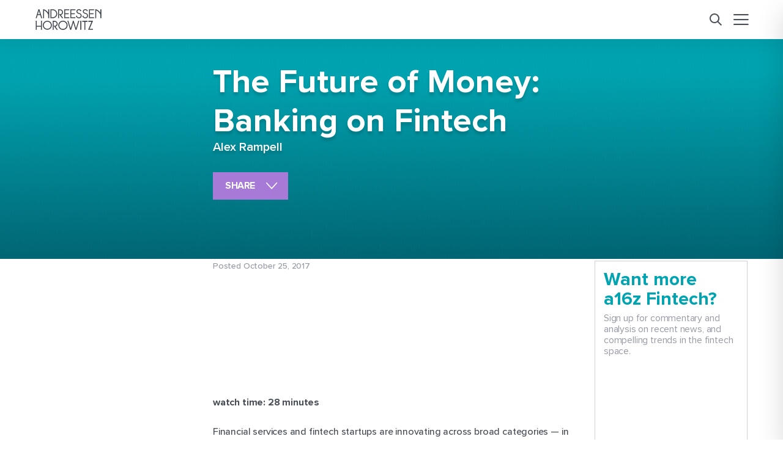

--- FILE ---
content_type: text/html; charset=UTF-8
request_url: https://a16z.com/the-future-of-money-banking-on-fintech/?ref=davidhorne.me
body_size: 20034
content:
<!DOCTYPE html>
<html lang="en" class="" data-mode-container>


<head>
    <meta http-equiv="Content-Security-Policy" content="upgrade-insecure-requests">
    <meta charset="utf-8">
    <meta http-equiv="X-UA-Compatible" content="IE=edge">
    <meta name="viewport" content="width=device-width, initial-scale=1">
    <title>The Future of Money: Banking on Fintech | Andreessen Horowitz</title>

    <link rel="stylesheet" href="https://use.typekit.net/fut6uin.css">

    

    <meta name="robots" content="index, follow, max-image-preview:large, max-snippet:-1, max-video-preview:-1">

	<!-- This site is optimized with the Yoast SEO Premium plugin v25.3.1 (Yoast SEO v26.7) - https://yoast.com/wordpress/plugins/seo/ -->
	<link rel="canonical" href="https://a16z.com/the-future-of-money-banking-on-fintech/">
	<meta property="og:locale" content="en_US">
	<meta property="og:type" content="article">
	<meta property="og:title" content="The Future of Money: Banking on Fintech | Andreessen Horowitz">
	<meta property="og:description" content="watch time: 28 minutes Financial services and fintech startups are innovating across broad categories &mdash; in core banking, new financial services (both ones that banks traditional provided, but also ones they don&rsquo;t), insurance, and investing. So what&rsquo;s driving this change? And how do these startups successfully attack and compete with the big incumbent entities? What...">
	<meta property="og:url" content="https://a16z.com/the-future-of-money-banking-on-fintech/">
	<meta property="og:site_name" content="Andreessen Horowitz">
	<meta property="article:publisher" content="https://www.facebook.com/andreessenhorowitz">
	<meta property="article:published_time" content="2017-10-25T18:01:59+00:00">
	<meta property="article:modified_time" content="2023-04-16T19:47:40+00:00">
	<meta property="og:image" content="https://d1lamhf6l6yk6d.cloudfront.net/uploads/2023/04/The-Future-of-Money-Banking-on-Fintech.jpg">
	<meta property="og:image:width" content="600">
	<meta property="og:image:height" content="440">
	<meta property="og:image:type" content="image/jpeg">
	<meta name="author" content="Alex Rampell">
	<meta name="twitter:card" content="summary_large_image">
	<meta name="twitter:image" content="https://d1lamhf6l6yk6d.cloudfront.net/uploads/2023/04/The-Future-of-Money-Banking-on-Fintech.jpg">
	<meta name="twitter:creator" content="@a16z">
	<meta name="twitter:site" content="@a16z">
	<meta name="twitter:label1" content="Written by">
	<meta name="twitter:data1" content="Alex Rampell">
	<meta name="twitter:label2" content="Est. reading time">
	<meta name="twitter:data2" content="1 minute">
	<script type="application/ld+json" class="yoast-schema-graph">{"@context":"https://schema.org","@graph":[{"@type":"NewsArticle","@id":"https://a16z.com/the-future-of-money-banking-on-fintech/#article","isPartOf":{"@id":"https://a16z.com/the-future-of-money-banking-on-fintech/"},"author":[{"@id":"https://a16z.com/#/schema/person/image/7656f2a37bd465355c251f126a8485ac"}],"headline":"The Future of Money: Banking on Fintech","datePublished":"2017-10-25T18:01:59+00:00","dateModified":"2023-04-16T19:47:40+00:00","mainEntityOfPage":{"@id":"https://a16z.com/the-future-of-money-banking-on-fintech/"},"wordCount":120,"commentCount":0,"publisher":{"@id":"https://a16z.com/#organization"},"image":{"@id":"https://a16z.com/the-future-of-money-banking-on-fintech/#primaryimage"},"thumbnailUrl":"https://d1lamhf6l6yk6d.cloudfront.net/uploads/2023/04/The-Future-of-Money-Banking-on-Fintech.jpg","keywords":["financial services","payments","videos"],"articleSection":["Fintech"],"inLanguage":"en-US","potentialAction":[{"@type":"CommentAction","name":"Comment","target":["https://a16z.com/the-future-of-money-banking-on-fintech/#respond"]}],"copyrightYear":"2017","copyrightHolder":{"@id":"https://a16z.com/#organization"}},{"@type":"WebPage","@id":"https://a16z.com/the-future-of-money-banking-on-fintech/","url":"https://a16z.com/the-future-of-money-banking-on-fintech/","name":"The Future of Money: Banking on Fintech | Andreessen Horowitz","isPartOf":{"@id":"https://a16z.com/#website"},"primaryImageOfPage":{"@id":"https://a16z.com/the-future-of-money-banking-on-fintech/#primaryimage"},"image":{"@id":"https://a16z.com/the-future-of-money-banking-on-fintech/#primaryimage"},"thumbnailUrl":"https://d1lamhf6l6yk6d.cloudfront.net/uploads/2023/04/The-Future-of-Money-Banking-on-Fintech.jpg","datePublished":"2017-10-25T18:01:59+00:00","dateModified":"2023-04-16T19:47:40+00:00","inLanguage":"en-US","potentialAction":[{"@type":"ReadAction","target":["https://a16z.com/the-future-of-money-banking-on-fintech/"]}]},{"@type":"ImageObject","inLanguage":"en-US","@id":"https://a16z.com/the-future-of-money-banking-on-fintech/#primaryimage","url":"https://d1lamhf6l6yk6d.cloudfront.net/uploads/2023/04/The-Future-of-Money-Banking-on-Fintech.jpg","contentUrl":"https://d1lamhf6l6yk6d.cloudfront.net/uploads/2023/04/The-Future-of-Money-Banking-on-Fintech.jpg","width":600,"height":440},{"@type":"WebSite","@id":"https://a16z.com/#website","url":"https://a16z.com/","name":"Andreessen Horowitz","description":"Software Is Eating the World","publisher":{"@id":"https://a16z.com/#organization"},"potentialAction":[{"@type":"SearchAction","target":{"@type":"EntryPoint","urlTemplate":"https://a16z.com/?s={search_term_string}"},"query-input":{"@type":"PropertyValueSpecification","valueRequired":true,"valueName":"search_term_string"}}],"inLanguage":"en-US"},{"@type":"Organization","@id":"https://a16z.com/#organization","name":"Andreessen Horowitz","url":"https://a16z.com/","logo":{"@type":"ImageObject","inLanguage":"en-US","@id":"https://a16z.com/#/schema/logo/image/","url":"https://d1lamhf6l6yk6d.cloudfront.net/uploads/2025/01/AndreessenHorowitzLogo.svg","contentUrl":"https://d1lamhf6l6yk6d.cloudfront.net/uploads/2025/01/AndreessenHorowitzLogo.svg","width":1,"height":1,"caption":"Andreessen Horowitz"},"image":{"@id":"https://a16z.com/#/schema/logo/image/"},"sameAs":["https://www.facebook.com/andreessenhorowitz","https://x.com/a16z","https://www.linkedin.com/company/a16z/","https://www.instagram.com/a16z/","https://www.youtube.com/@a16z"]},{"@type":"Person","@id":"https://a16z.com/#/schema/person/image/7656f2a37bd465355c251f126a8485ac","name":"Alex Rampell","image":{"@type":"ImageObject","inLanguage":"en-US","@id":"https://a16z.com/#/schema/person/image/2a8a67a2c58eb5adf91ecae2f1b0125e","url":"https://d1lamhf6l6yk6d.cloudfront.net/uploads/2023/04/Alex-Rampell-150x150.png","contentUrl":"https://d1lamhf6l6yk6d.cloudfront.net/uploads/2023/04/Alex-Rampell-150x150.png","width":150,"height":150,"caption":"Alex Rampell"},"description":"Alex Rampell is a general partner at Andreessen Horowitz, where he leads the firm&rsquo;s $1 billion Apps practice. A serial entrepreneur who started writing software at age 10, Alex now invests across a wide range of B2B and B2C startup sectors and stages. He currently serves on the boards of Branch, Brightside, Capitolis, Descript, Divvy Homes, Earnin, Flock Homes, FlyHomes, Loft, Point, Propel, Rocket Companies (NYSE:RKT), Sentilink, Super Evil Megacorp, VGS, and Wise (WISE:LSE). Alex additionally led the firm&rsquo;s investments in Mercury, OpenDoor (NASDAQ:OPEN), OpenInvest (acquired by JP Morgan Chase), Plaid, Quantopian (acquired by Robinhood), and Rival (acquired by LiveNation). Prior to joining Andreessen Horowitz, Alex co-founded multiple companies including Affirm (NASDAQ:AFRM), which he co-founded with Max Levchin, FraudEliminator (acquired by McAfee in 2006), Point, TrialPay (acquired by Visa in 2015), TXN (acquired by Envestnet in 2019), and Yub (acquired by Coupons.com in 2013). He holds a BA in Applied Mathematics and Computer Science from Harvard University, where he also played on the squash team. He now serves on The John A. Paulson School of Engineering and Applied Sciences Dean&rsquo;s Advisory Cabinet at Harvard. Alex additionally serves on the board of the Steadman Philippon Research Institute, a leading orthopedic research center, in Vail, Colorado. Alex is a supporter of math education programs, is an avid runner and cyclist and speaks Russian and Japanese.","url":"https://a16z.com/author/alex-rampell/"}]}</script>
	<!-- / Yoast SEO Premium plugin. -->


<link rel="dns-prefetch" href="//info.a16z.com">
<link rel="dns-prefetch" href="//www.youtube.com">
<link rel="dns-prefetch" href="//d1lamhf6l6yk6d.cloudfront.net">
<link rel="alternate" title="oEmbed (JSON)" type="application/json+oembed" href="https://a16z.com/wp-json/oembed/1.0/embed?url=https%3A%2F%2Fa16z.com%2Fthe-future-of-money-banking-on-fintech%2F">
<link rel="alternate" title="oEmbed (XML)" type="text/xml+oembed" href="https://a16z.com/wp-json/oembed/1.0/embed?url=https%3A%2F%2Fa16z.com%2Fthe-future-of-money-banking-on-fintech%2F&amp;format=xml">
<style id="wp-img-auto-sizes-contain-inline-css" type="text/css">
img:is([sizes=auto i],[sizes^="auto," i]){contain-intrinsic-size:3000px 1500px}
/*# sourceURL=wp-img-auto-sizes-contain-inline-css */
</style>
<style id="wp-emoji-styles-inline-css" type="text/css">

	img.wp-smiley, img.emoji {
		display: inline !important;
		border: none !important;
		box-shadow: none !important;
		height: 1em !important;
		width: 1em !important;
		margin: 0 0.07em !important;
		vertical-align: -0.1em !important;
		background: none !important;
		padding: 0 !important;
	}
/*# sourceURL=wp-emoji-styles-inline-css */
</style>
<style id="wp-block-library-inline-css" type="text/css">
:root{--wp-block-synced-color:#7a00df;--wp-block-synced-color--rgb:122,0,223;--wp-bound-block-color:var(--wp-block-synced-color);--wp-editor-canvas-background:#ddd;--wp-admin-theme-color:#007cba;--wp-admin-theme-color--rgb:0,124,186;--wp-admin-theme-color-darker-10:#006ba1;--wp-admin-theme-color-darker-10--rgb:0,107,160.5;--wp-admin-theme-color-darker-20:#005a87;--wp-admin-theme-color-darker-20--rgb:0,90,135;--wp-admin-border-width-focus:2px}@media (min-resolution:192dpi){:root{--wp-admin-border-width-focus:1.5px}}.wp-element-button{cursor:pointer}:root .has-very-light-gray-background-color{background-color:#eee}:root .has-very-dark-gray-background-color{background-color:#313131}:root .has-very-light-gray-color{color:#eee}:root .has-very-dark-gray-color{color:#313131}:root .has-vivid-green-cyan-to-vivid-cyan-blue-gradient-background{background:linear-gradient(135deg,#00d084,#0693e3)}:root .has-purple-crush-gradient-background{background:linear-gradient(135deg,#34e2e4,#4721fb 50%,#ab1dfe)}:root .has-hazy-dawn-gradient-background{background:linear-gradient(135deg,#faaca8,#dad0ec)}:root .has-subdued-olive-gradient-background{background:linear-gradient(135deg,#fafae1,#67a671)}:root .has-atomic-cream-gradient-background{background:linear-gradient(135deg,#fdd79a,#004a59)}:root .has-nightshade-gradient-background{background:linear-gradient(135deg,#330968,#31cdcf)}:root .has-midnight-gradient-background{background:linear-gradient(135deg,#020381,#2874fc)}:root{--wp--preset--font-size--normal:16px;--wp--preset--font-size--huge:42px}.has-regular-font-size{font-size:1em}.has-larger-font-size{font-size:2.625em}.has-normal-font-size{font-size:var(--wp--preset--font-size--normal)}.has-huge-font-size{font-size:var(--wp--preset--font-size--huge)}.has-text-align-center{text-align:center}.has-text-align-left{text-align:left}.has-text-align-right{text-align:right}.has-fit-text{white-space:nowrap!important}#end-resizable-editor-section{display:none}.aligncenter{clear:both}.items-justified-left{justify-content:flex-start}.items-justified-center{justify-content:center}.items-justified-right{justify-content:flex-end}.items-justified-space-between{justify-content:space-between}.screen-reader-text{border:0;clip-path:inset(50%);height:1px;margin:-1px;overflow:hidden;padding:0;position:absolute;width:1px;word-wrap:normal!important}.screen-reader-text:focus{background-color:#ddd;clip-path:none;color:#444;display:block;font-size:1em;height:auto;left:5px;line-height:normal;padding:15px 23px 14px;text-decoration:none;top:5px;width:auto;z-index:100000}html :where(.has-border-color){border-style:solid}html :where([style*=border-top-color]){border-top-style:solid}html :where([style*=border-right-color]){border-right-style:solid}html :where([style*=border-bottom-color]){border-bottom-style:solid}html :where([style*=border-left-color]){border-left-style:solid}html :where([style*=border-width]){border-style:solid}html :where([style*=border-top-width]){border-top-style:solid}html :where([style*=border-right-width]){border-right-style:solid}html :where([style*=border-bottom-width]){border-bottom-style:solid}html :where([style*=border-left-width]){border-left-style:solid}html :where(img[class*=wp-image-]){height:auto;max-width:100%}:where(figure){margin:0 0 1em}html :where(.is-position-sticky){--wp-admin--admin-bar--position-offset:var(--wp-admin--admin-bar--height,0px)}@media screen and (max-width:600px){html :where(.is-position-sticky){--wp-admin--admin-bar--position-offset:0px}}

/*# sourceURL=wp-block-library-inline-css */
</style><style id="global-styles-inline-css" type="text/css">
:root{--wp--preset--aspect-ratio--square: 1;--wp--preset--aspect-ratio--4-3: 4/3;--wp--preset--aspect-ratio--3-4: 3/4;--wp--preset--aspect-ratio--3-2: 3/2;--wp--preset--aspect-ratio--2-3: 2/3;--wp--preset--aspect-ratio--16-9: 16/9;--wp--preset--aspect-ratio--9-16: 9/16;--wp--preset--color--black: #000000;--wp--preset--color--cyan-bluish-gray: #abb8c3;--wp--preset--color--white: #ffffff;--wp--preset--color--pale-pink: #f78da7;--wp--preset--color--vivid-red: #cf2e2e;--wp--preset--color--luminous-vivid-orange: #ff6900;--wp--preset--color--luminous-vivid-amber: #fcb900;--wp--preset--color--light-green-cyan: #7bdcb5;--wp--preset--color--vivid-green-cyan: #00d084;--wp--preset--color--pale-cyan-blue: #8ed1fc;--wp--preset--color--vivid-cyan-blue: #0693e3;--wp--preset--color--vivid-purple: #9b51e0;--wp--preset--gradient--vivid-cyan-blue-to-vivid-purple: linear-gradient(135deg,rgb(6,147,227) 0%,rgb(155,81,224) 100%);--wp--preset--gradient--light-green-cyan-to-vivid-green-cyan: linear-gradient(135deg,rgb(122,220,180) 0%,rgb(0,208,130) 100%);--wp--preset--gradient--luminous-vivid-amber-to-luminous-vivid-orange: linear-gradient(135deg,rgb(252,185,0) 0%,rgb(255,105,0) 100%);--wp--preset--gradient--luminous-vivid-orange-to-vivid-red: linear-gradient(135deg,rgb(255,105,0) 0%,rgb(207,46,46) 100%);--wp--preset--gradient--very-light-gray-to-cyan-bluish-gray: linear-gradient(135deg,rgb(238,238,238) 0%,rgb(169,184,195) 100%);--wp--preset--gradient--cool-to-warm-spectrum: linear-gradient(135deg,rgb(74,234,220) 0%,rgb(151,120,209) 20%,rgb(207,42,186) 40%,rgb(238,44,130) 60%,rgb(251,105,98) 80%,rgb(254,248,76) 100%);--wp--preset--gradient--blush-light-purple: linear-gradient(135deg,rgb(255,206,236) 0%,rgb(152,150,240) 100%);--wp--preset--gradient--blush-bordeaux: linear-gradient(135deg,rgb(254,205,165) 0%,rgb(254,45,45) 50%,rgb(107,0,62) 100%);--wp--preset--gradient--luminous-dusk: linear-gradient(135deg,rgb(255,203,112) 0%,rgb(199,81,192) 50%,rgb(65,88,208) 100%);--wp--preset--gradient--pale-ocean: linear-gradient(135deg,rgb(255,245,203) 0%,rgb(182,227,212) 50%,rgb(51,167,181) 100%);--wp--preset--gradient--electric-grass: linear-gradient(135deg,rgb(202,248,128) 0%,rgb(113,206,126) 100%);--wp--preset--gradient--midnight: linear-gradient(135deg,rgb(2,3,129) 0%,rgb(40,116,252) 100%);--wp--preset--font-size--small: 13px;--wp--preset--font-size--medium: 20px;--wp--preset--font-size--large: 36px;--wp--preset--font-size--x-large: 42px;--wp--preset--spacing--20: 0.44rem;--wp--preset--spacing--30: 0.67rem;--wp--preset--spacing--40: 1rem;--wp--preset--spacing--50: 1.5rem;--wp--preset--spacing--60: 2.25rem;--wp--preset--spacing--70: 3.38rem;--wp--preset--spacing--80: 5.06rem;--wp--preset--shadow--natural: 6px 6px 9px rgba(0, 0, 0, 0.2);--wp--preset--shadow--deep: 12px 12px 50px rgba(0, 0, 0, 0.4);--wp--preset--shadow--sharp: 6px 6px 0px rgba(0, 0, 0, 0.2);--wp--preset--shadow--outlined: 6px 6px 0px -3px rgb(255, 255, 255), 6px 6px rgb(0, 0, 0);--wp--preset--shadow--crisp: 6px 6px 0px rgb(0, 0, 0);}:where(.is-layout-flex){gap: 0.5em;}:where(.is-layout-grid){gap: 0.5em;}body .is-layout-flex{display: flex;}.is-layout-flex{flex-wrap: wrap;align-items: center;}.is-layout-flex > :is(*, div){margin: 0;}body .is-layout-grid{display: grid;}.is-layout-grid > :is(*, div){margin: 0;}:where(.wp-block-columns.is-layout-flex){gap: 2em;}:where(.wp-block-columns.is-layout-grid){gap: 2em;}:where(.wp-block-post-template.is-layout-flex){gap: 1.25em;}:where(.wp-block-post-template.is-layout-grid){gap: 1.25em;}.has-black-color{color: var(--wp--preset--color--black) !important;}.has-cyan-bluish-gray-color{color: var(--wp--preset--color--cyan-bluish-gray) !important;}.has-white-color{color: var(--wp--preset--color--white) !important;}.has-pale-pink-color{color: var(--wp--preset--color--pale-pink) !important;}.has-vivid-red-color{color: var(--wp--preset--color--vivid-red) !important;}.has-luminous-vivid-orange-color{color: var(--wp--preset--color--luminous-vivid-orange) !important;}.has-luminous-vivid-amber-color{color: var(--wp--preset--color--luminous-vivid-amber) !important;}.has-light-green-cyan-color{color: var(--wp--preset--color--light-green-cyan) !important;}.has-vivid-green-cyan-color{color: var(--wp--preset--color--vivid-green-cyan) !important;}.has-pale-cyan-blue-color{color: var(--wp--preset--color--pale-cyan-blue) !important;}.has-vivid-cyan-blue-color{color: var(--wp--preset--color--vivid-cyan-blue) !important;}.has-vivid-purple-color{color: var(--wp--preset--color--vivid-purple) !important;}.has-black-background-color{background-color: var(--wp--preset--color--black) !important;}.has-cyan-bluish-gray-background-color{background-color: var(--wp--preset--color--cyan-bluish-gray) !important;}.has-white-background-color{background-color: var(--wp--preset--color--white) !important;}.has-pale-pink-background-color{background-color: var(--wp--preset--color--pale-pink) !important;}.has-vivid-red-background-color{background-color: var(--wp--preset--color--vivid-red) !important;}.has-luminous-vivid-orange-background-color{background-color: var(--wp--preset--color--luminous-vivid-orange) !important;}.has-luminous-vivid-amber-background-color{background-color: var(--wp--preset--color--luminous-vivid-amber) !important;}.has-light-green-cyan-background-color{background-color: var(--wp--preset--color--light-green-cyan) !important;}.has-vivid-green-cyan-background-color{background-color: var(--wp--preset--color--vivid-green-cyan) !important;}.has-pale-cyan-blue-background-color{background-color: var(--wp--preset--color--pale-cyan-blue) !important;}.has-vivid-cyan-blue-background-color{background-color: var(--wp--preset--color--vivid-cyan-blue) !important;}.has-vivid-purple-background-color{background-color: var(--wp--preset--color--vivid-purple) !important;}.has-black-border-color{border-color: var(--wp--preset--color--black) !important;}.has-cyan-bluish-gray-border-color{border-color: var(--wp--preset--color--cyan-bluish-gray) !important;}.has-white-border-color{border-color: var(--wp--preset--color--white) !important;}.has-pale-pink-border-color{border-color: var(--wp--preset--color--pale-pink) !important;}.has-vivid-red-border-color{border-color: var(--wp--preset--color--vivid-red) !important;}.has-luminous-vivid-orange-border-color{border-color: var(--wp--preset--color--luminous-vivid-orange) !important;}.has-luminous-vivid-amber-border-color{border-color: var(--wp--preset--color--luminous-vivid-amber) !important;}.has-light-green-cyan-border-color{border-color: var(--wp--preset--color--light-green-cyan) !important;}.has-vivid-green-cyan-border-color{border-color: var(--wp--preset--color--vivid-green-cyan) !important;}.has-pale-cyan-blue-border-color{border-color: var(--wp--preset--color--pale-cyan-blue) !important;}.has-vivid-cyan-blue-border-color{border-color: var(--wp--preset--color--vivid-cyan-blue) !important;}.has-vivid-purple-border-color{border-color: var(--wp--preset--color--vivid-purple) !important;}.has-vivid-cyan-blue-to-vivid-purple-gradient-background{background: var(--wp--preset--gradient--vivid-cyan-blue-to-vivid-purple) !important;}.has-light-green-cyan-to-vivid-green-cyan-gradient-background{background: var(--wp--preset--gradient--light-green-cyan-to-vivid-green-cyan) !important;}.has-luminous-vivid-amber-to-luminous-vivid-orange-gradient-background{background: var(--wp--preset--gradient--luminous-vivid-amber-to-luminous-vivid-orange) !important;}.has-luminous-vivid-orange-to-vivid-red-gradient-background{background: var(--wp--preset--gradient--luminous-vivid-orange-to-vivid-red) !important;}.has-very-light-gray-to-cyan-bluish-gray-gradient-background{background: var(--wp--preset--gradient--very-light-gray-to-cyan-bluish-gray) !important;}.has-cool-to-warm-spectrum-gradient-background{background: var(--wp--preset--gradient--cool-to-warm-spectrum) !important;}.has-blush-light-purple-gradient-background{background: var(--wp--preset--gradient--blush-light-purple) !important;}.has-blush-bordeaux-gradient-background{background: var(--wp--preset--gradient--blush-bordeaux) !important;}.has-luminous-dusk-gradient-background{background: var(--wp--preset--gradient--luminous-dusk) !important;}.has-pale-ocean-gradient-background{background: var(--wp--preset--gradient--pale-ocean) !important;}.has-electric-grass-gradient-background{background: var(--wp--preset--gradient--electric-grass) !important;}.has-midnight-gradient-background{background: var(--wp--preset--gradient--midnight) !important;}.has-small-font-size{font-size: var(--wp--preset--font-size--small) !important;}.has-medium-font-size{font-size: var(--wp--preset--font-size--medium) !important;}.has-large-font-size{font-size: var(--wp--preset--font-size--large) !important;}.has-x-large-font-size{font-size: var(--wp--preset--font-size--x-large) !important;}
/*# sourceURL=global-styles-inline-css */
</style>

<style id="classic-theme-styles-inline-css" type="text/css">
/*! This file is auto-generated */
.wp-block-button__link{color:#fff;background-color:#32373c;border-radius:9999px;box-shadow:none;text-decoration:none;padding:calc(.667em + 2px) calc(1.333em + 2px);font-size:1.125em}.wp-block-file__button{background:#32373c;color:#fff;text-decoration:none}
/*# sourceURL=/wp-includes/css/classic-themes.min.css */
</style>
<link rel="stylesheet" id="bcct_style-css" href="https://a16z.com/wp-content/plugins/a16z-better-click-to-tweet/assets/css/styles.css?ver=3.0" type="text/css" media="all">
<link rel="stylesheet" id="base-theme-style-css" href="https://a16z.com/wp-content/themes/a16z/assets/compiled/css/theme.css?id=7c38e89f77ec9016c400" type="text/css" media="all">
<script type="text/javascript" src="https://info.a16z.com/js/forms2/js/forms2.min.js?ver=1.0" id="marketo-newsletter-js"></script>
<script type="text/javascript" src="https://a16z.com/wp-includes/js/jquery/jquery.min.js?ver=3.7.1" id="jquery-core-js"></script>
<script type="text/javascript" src="https://a16z.com/wp-includes/js/jquery/jquery-migrate.min.js?ver=3.4.1" id="jquery-migrate-js"></script>
<link rel="https://api.w.org/" href="https://a16z.com/wp-json/"><link rel="alternate" title="JSON" type="application/json" href="https://a16z.com/wp-json/wp/v2/posts/18273"><link rel="shortlink" href="https://a16z.com/?p=18273">
<script type="application/ld+json" class="wp-parsely-metadata">{"@context":"https:\/\/schema.org","@type":"NewsArticle","headline":"The Future of Money: Banking on Fintech","url":"https:\/\/a16z.com\/the-future-of-money-banking-on-fintech\/","mainEntityOfPage":{"@type":"WebPage","@id":"https:\/\/a16z.com\/the-future-of-money-banking-on-fintech\/"},"thumbnailUrl":"https:\/\/d1lamhf6l6yk6d.cloudfront.net\/uploads\/2023\/04\/The-Future-of-Money-Banking-on-Fintech-150x150.jpg","image":{"@type":"ImageObject","url":"https:\/\/d1lamhf6l6yk6d.cloudfront.net\/uploads\/2023\/04\/The-Future-of-Money-Banking-on-Fintech.jpg"},"articleSection":"Fintech","author":[{"@type":"Person","name":"Alex Rampell"}],"creator":["Alex Rampell"],"publisher":{"@type":"Organization","name":"Andreessen Horowitz","logo":""},"keywords":["financial services","payments","videos","fintech"],"dateCreated":"2017-10-25T18:01:59Z","datePublished":"2017-10-25T18:01:59Z","dateModified":"2023-04-16T19:47:40Z"}</script><link rel="shortcut icon" href="https://d1lamhf6l6yk6d.cloudfront.net/uploads/2025/06/Favicon-%E2%80%94-48x48px.png" type="image/x-icon">
<link rel="apple-touch-icon" type="image/png" sizes="180x180" href="https://d1lamhf6l6yk6d.cloudfront.net/uploads/2025/06/Favicon-%E2%80%94-180x180px.png">
<link rel="apple-touch-icon" type="image/png" sizes="270x270" href="https://d1lamhf6l6yk6d.cloudfront.net/uploads/2025/06/Favicon-%E2%80%94-270x270px.png">
		<style type="text/css" id="wp-custom-css">
			.page-bio-health .bh-cta-banner .top-layer {right: 0;}

.page-bio-health-health-builders .bh-cta-banner .top-layer {right: 0;}

.page-bio-health-bio-builders .bh-cta-banner .top-layer {right: 0;}		</style>
		
    
    <script>
    const MUNCHKIN_ID = '382-JZB-798';
    const MUNCHKIN_SCRIPT_URL = '//munchkin.marketo.net/munchkin.js';

    let didMunchkinInit = false;

    function loadMunchkinScript() {
        return new Promise((resolve, reject) => {
            const script = document.createElement('script');
            script.type = 'text/javascript';
            script.async = true;
            script.src = MUNCHKIN_SCRIPT_URL;
            script.onload = resolve;
            script.onerror = reject;
            document.head.appendChild(script);
        });
    }

    function initMunchkin() {
        if (typeof Munchkin !== 'undefined' && !didMunchkinInit) {
            didMunchkinInit = true;
            Munchkin.init(MUNCHKIN_ID);
            console.log('Munchkin initialized successfully');
        } else if (didMunchkinInit) {
            console.log('Munchkin already initialized');
        } else {
            console.error('Munchkin object is not available');
        }
    }

    function handleCookieConsent() {
        loadMunchkinScript()
            .then(initMunchkin)
            .catch(error => {
                console.error('Failed to load Munchkin script:', error);
            });
    }

    document.addEventListener('cookieConsentAccepted', handleCookieConsent);
</script>
    <script>
    document.addEventListener('cookieConsentAccepted', () => {
        loadGTM(() => {
            loadGtag(() => {
                initAnalytics();
            });
        });
    });

    // Function to dynamically load external scripts
    function loadScript(src, callback) {
        var script = document.createElement('script');
        script.src = src;
        script.async = true;
        script.onload = callback;
        script.onerror = () => console.error(`Failed to load script: ${src}`);
        document.head.appendChild(script);
    }

    // Function to load GTM
    function loadGTM(callback) {
        (function(w,d,s,l,i){
            w[l]=w[l]||[];
            w[l].push({"gtm.start": new Date().getTime(), event:"gtm.js"});
            var f=d.getElementsByTagName(s)[0],
                j=d.createElement(s),
                dl=l!="dataLayer"?"&l="+l:"";
            j.async=true;
            j.src="https://www.googletagmanager.com/gtm.js?id="+i+dl;
            f.parentNode.insertBefore(j,f);
            j.onload = callback; // Call callback once GTM is loaded
        })(window,document,"script","dataLayer","GTM-WHMSDPX");

        // Google Optimize Anti-flicker Snippet
        (function(a,s,y,n,c,h,i,d,e){
            s.className+=" "+y;
            h.start=1*new Date;
            h.end=i=function(){
                s.className=s.className.replace(RegExp(" ? "+y),"");
            };
            (a[n]=a[n]||[]).hide=h;
            setTimeout(function(){
                i();
                h.end=null;
            },c);
        })(window,document.documentElement,"async-hide","dataLayer",4000, {"GTM-WHMSDPX":true});
    }

    // Function to load gtag.js
    function loadGtag(callback) {
        loadScript('https://www.googletagmanager.com/gtag/js?id=G-TDNC6XM13M', function() {
            window.dataLayer = window.dataLayer || [];
            function gtag(){dataLayer.push(arguments);}
            window.gtag = gtag;
            gtag('js', new Date());
            gtag('config', 'G-TDNC6XM13M');
            callback(); // Call the callback after gtag is loaded
        });
    }

    function initAnalytics() {
        if (typeof gtag !== "undefined") {
            console.log("Analytics initialized");
            
            var eventParams = {};
            
            if (typeof window.pageVerticalCategory !== "undefined") {
                eventParams.vertical_category = window.pageVerticalCategory;
            }
            
            if (typeof window.pageCategories !== "undefined") {
                eventParams.page_categories = window.pageCategories;
            }
            
            if (Object.keys(eventParams).length > 0) {
                gtag("event", "page_view", eventParams);
            }
        } else {
            console.error("Google Analytics is not initialized.");
        }
    }
</script>

    <script id="parsely-cfg" class="deferred-script" data-src="//cdn.parsely.com/keys/a16z.com/p.js" async="" defer>

    </script>

    <script>
        window.search_page = '';
        window.search_index = 'a16z_posts_prod';
        window.search_index_date = 'a16z_posts_prod_date';
        window.search_index_timestamp = 'a16z_posts_prod_timestamp';
        window.assets_url = 'https://a16z.com/wp-content/themes/a16z/assets';
        window.thankyou_page_url = 'https://info.a16z.com/Thank-you-for-subscribing.html';

        window.pageVerticalCategory = 'fintech';window.pageCategories = 'fintech';
        window.mktoform_id_allow_redirect = [4084,4072,4077,4082,4070,4080,4068,4152,4151,3398];

    </script>

    <script defer data-domain="a16z.com" src="https://plausible.io/js/script.manual.js"></script>
</head>

<body class="content-category-fintech single-article page-the-future-of-money-banking-on-fintech">
    <div id="wrapper">
        <div class="w1">
            <header id="header" class="">
    <div class="container">
                <a href="/" class="logo">
            <svg viewbox="0 0 3357 1067" fill="none" xmlns="http://www.w3.org/2000/svg">
<path d="M2907.69 1003.11L2924.98 1060.23H2673.38L2848.58 648.419H2754.92C2744.32 648.389 2735.8 648.389 2729.93 648.419H2723.97C2722.93 648.419 2721.92 648.449 2720.88 648.549C2709.84 649.619 2704.69 654.139 2698.13 660.259L2696.58 655.079L2679.67 599.319L2924.99 599.129L2749.82 1010.94H2849.7C2862.86 1010.97 2872.8 1010.97 2878.51 1010.94C2881.48 1010.91 2883.24 1010.88 2883.75 1010.81C2894.79 1009.74 2899.94 1005.22 2906.5 999.099L2907.7 1003.11H2907.69Z"></path>
<path d="M1395.52 593.249C1265.16 593.249 1159.1 699.309 1159.1 829.669C1159.1 960.029 1265.16 1066.09 1395.52 1066.09C1525.88 1066.09 1631.94 960.029 1631.94 829.669C1631.94 699.309 1525.88 593.249 1395.52 593.249ZM1395.52 1015.69C1292.95 1015.69 1209.5 932.239 1209.5 829.669C1209.5 727.099 1292.95 643.649 1395.52 643.649C1498.09 643.649 1581.54 727.099 1581.54 829.669C1581.54 932.239 1498.09 1015.69 1395.52 1015.69Z"></path>
<path d="M601.41 596.319C474.44 596.319 371.14 699.619 371.14 826.589C371.14 953.559 474.44 1056.86 601.41 1056.86C728.38 1056.86 831.68 953.559 831.68 826.589C831.68 699.619 728.38 596.319 601.41 596.319ZM601.41 1007.78C501.5 1007.78 420.23 926.499 420.23 826.589C420.23 726.679 501.51 645.399 601.41 645.399C701.31 645.399 782.6 726.679 782.6 826.589C782.6 926.499 701.32 1007.78 601.41 1007.78Z"></path>
<path d="M2234.03 599.229C2228.29 604.589 2221.79 612.799 2218.28 620.279C2217.71 621.449 2217.24 622.619 2216.86 623.719C2216.8 623.939 2216.7 624.159 2216.61 624.379C2216.01 625.989 2215.47 627.629 2214.97 629.269C2214.97 629.269 2214.31 631.479 2213.05 635.549C2212.23 638.229 2211.16 641.769 2209.83 646.059L2095.06 1024.49C2094.71 1025.53 2094.4 1026.57 2094.14 1027.58C2089.97 1043.07 2094.83 1054.12 2098.53 1060.11H2019.8C2023.49 1054.11 2028.38 1043.07 2024.22 1027.54C2023.97 1026.53 2023.65 1025.52 2023.3 1024.48L1923.42 695.119L1823.51 1024.48H1823.48L1822.91 1026.44C1822.91 1026.44 1822.88 1026.5 1822.88 1026.53C1818.21 1042.59 1823.2 1053.98 1826.98 1060.11H1748.25C1751.94 1054.11 1756.83 1043.07 1752.67 1027.54C1752.42 1026.53 1752.1 1025.52 1751.75 1024.48L1631.9 629.269C1631.17 626.929 1630.39 624.629 1629.47 622.359C1629.44 622.299 1629.41 622.199 1629.38 622.139C1625.69 614.189 1618.68 604.629 1612.88 599.229H1686.22C1682.21 605.379 1676.53 614.349 1680.6 629.179C1680.76 629.719 1680.92 630.219 1681.07 630.759L1734.28 806.209L1787.58 981.819L1787.64 981.569L1787.73 981.819L1847.84 783.579V783.549L1891.77 638.769H1891.74C1894.23 630.379 1895.72 625.259 1895.87 624.379C1897.98 613.489 1895.11 607.279 1891.1 599.229H1943.04V599.259L2059.11 981.819L2059.17 981.569L2059.26 981.819L2119.37 783.579V783.549L2163.3 638.769C2165.76 630.379 2167.24 625.259 2167.43 624.379C2169.54 613.489 2166.67 607.279 2162.66 599.229H2234.03Z"></path>
<path d="M1063.69 1060.39C1064.64 1055.09 1065.84 1048.08 1060.22 1037.54C1059.34 1035.9 1058.3 1034.16 1057.06 1032.33C1056.59 1031.64 1056.08 1030.94 1055.58 1030.25L961.1 904.689L924.81 856.719H971.96C1030.31 856.719 1079.6 808.969 1078.62 750.629C1077.64 693.949 1031.25 648.129 974.33 648.129L924.82 648.209V1033.04C924.82 1033.58 924.82 1034.37 924.85 1035.31C924.85 1035.85 924.88 1036.41 924.91 1036.98C925.45 1045.09 929.77 1054.49 934.22 1060.46H866.78C869.37 1057.02 871.89 1052.44 873.66 1047.62C874.1 1046.48 874.48 1045.35 874.8 1044.18C875.78 1041.25 876.03 1039.32 876.13 1037.08V1036.73C876.19 1035.66 876.19 1034.49 876.22 1033.1V624.759C876.22 623.879 876.16 622.959 876.06 622.009C876.03 621.689 876 621.349 875.97 620.999C875.62 617.779 874.9 614.629 873.82 611.569L869.59 599.609H924.81V599.639L971.32 599.559C1051.85 599.559 1120.68 660.689 1126.74 740.969C1132.23 813.229 1085.4 878.839 1017.74 898.939L1138.98 1060.38H1063.69V1060.39Z"></path>
<path d="M2327.71 1035.89C2328.03 1044.16 2332.48 1053.94 2337.05 1060.06H2269.71C2274.29 1053.94 2278.74 1044.16 2279.05 1035.89V623.449C2278.73 615.179 2274.28 605.429 2269.71 599.279H2337.05C2332.47 605.429 2328.02 615.179 2327.71 623.449V1035.89Z"></path>
<path d="M278.31 1032.67V902.309H63.98V1032.67L64.11 1034.94C64.11 1035.54 64.14 1036.14 64.21 1036.77C64.77 1044.85 69.04 1054.16 73.49 1060.09H5.95999C8.57999 1056.62 11.13 1051.98 12.87 1047.09L13.47 1045.23C14.73 1041.19 15.39 1036.96 15.39 1032.73V624.389C15.39 623.499 15.33 622.589 15.23 621.639C15.2 621.329 15.17 620.979 15.13 620.629C14.06 613.019 10.08 604.689 6.00998 599.229H73.35C69.25 604.689 65.27 613.079 64.23 620.689C64.2 621.009 64.17 621.329 64.13 621.609C64.03 622.559 63.97 623.469 63.97 624.389V855.359H278.3V624.389C278.3 623.469 278.24 622.559 278.14 621.609C278.1 621.329 278.07 621.009 278.04 620.689C277 613.089 273.02 604.689 268.92 599.229H336.26C332.19 604.689 328.21 613.019 327.14 620.629C327.1 620.979 327.07 621.329 327.04 621.639C326.94 622.589 326.88 623.499 326.88 624.389V1032.73C326.88 1036.96 327.54 1041.18 328.8 1045.23L329.4 1047.09C331.14 1051.98 333.7 1056.62 336.31 1060.09H268.78C273.23 1054.16 277.49 1044.84 278.06 1036.77C278.13 1036.14 278.16 1035.54 278.16 1034.94L278.29 1032.67H278.31Z"></path>
<path d="M2642.08 599.119V657.499C2636.49 653.309 2628.4 649.439 2620.36 648.289C2620.08 648.249 2619.79 648.209 2619.5 648.179C2618.75 648.099 2618 648.029 2617.24 647.989C2617.19 647.989 2617.14 647.989 2617.08 647.979C2616.32 647.939 2615.55 647.919 2614.79 647.919H2534.01V1035.79C2534.32 1044.07 2538.75 1053.89 2543.37 1060.04H2475.96C2480.58 1053.89 2485.01 1044.07 2485.31 1035.79V647.919H2404.53C2403.77 647.919 2403 647.939 2402.24 647.979C2402.19 647.979 2402.13 647.989 2402.08 647.989C2401.32 648.029 2400.57 648.099 2399.82 648.179C2399.53 648.209 2399.24 648.249 2398.96 648.289C2390.92 649.439 2382.82 653.309 2377.24 657.499V599.119H2642.08Z"></path>
<path d="M349.44 465.719C343.51 460.199 336.28 450.289 332.68 442.239C332.65 442.149 332.62 442.079 332.58 442.049C332.08 440.879 331.67 439.779 331.32 438.699C330.91 437.499 330.5 436.269 330.12 435.039L199.67 4.9292H137.31C141.32 12.9792 144.19 19.1992 142.07 30.0792C140.4 38.6992 19.06 435.669 19.06 435.669C18.56 437.309 18.02 438.949 17.42 440.569C17.33 440.789 17.23 441.009 17.17 441.229C16.79 442.329 16.32 443.499 15.75 444.669C12.25 452.149 5.74 460.349 0 465.719H73.37C69.4 459.569 63.69 450.609 67.75 435.769C67.91 435.239 68.07 434.729 68.22 434.189L106.44 308.189L242.89 308.219L281.1 434.189C281.26 434.729 281.42 435.229 281.57 435.769C285.64 450.599 279.96 459.569 275.95 465.719H349.44ZM120.68 261.299L135.68 211.939V211.879L135.71 211.779V211.739L174.68 83.2092L228.7 261.279H120.68V261.299Z"></path>
<path d="M1507.48 53.5592V211.009H1660.88C1669.27 210.879 1679.4 206.339 1685.68 201.639V268.809C1679.4 264.109 1669.27 259.559 1660.88 259.439H1507.48V417.089H1690.82C1699.28 417.089 1709.6 412.509 1715.97 407.719V465.659H1449.54C1454.34 459.249 1458.91 448.969 1458.91 440.509L1458.94 441.969V31.6092L1458.91 30.1492C1458.91 21.6892 1454.33 11.4092 1449.54 4.99921H1715.97V62.9392C1709.6 58.1392 1699.28 53.5692 1690.82 53.5692H1507.48V53.5592Z"></path>
<path d="M2766.26 53.5592V211.009H2919.66C2928.05 210.879 2938.18 206.339 2944.46 201.639V268.809C2938.18 264.109 2928.05 259.559 2919.66 259.439H2766.26V417.089H2949.6C2958.06 417.089 2968.38 412.509 2974.75 407.719V465.659H2708.32C2713.12 459.249 2717.69 448.969 2717.69 440.509L2717.72 441.969V31.6092L2717.69 30.1492C2717.69 21.6892 2713.11 11.4092 2708.32 4.99921H2974.75V62.9392C2968.38 58.1392 2958.06 53.5692 2949.6 53.5692H2766.26V53.5592Z"></path>
<path d="M1819.39 53.5592V211.009H1972.79C1981.18 210.879 1991.31 206.339 1997.59 201.639V268.809C1991.31 264.109 1981.18 259.559 1972.79 259.439H1819.39V417.089H2002.73C2011.19 417.089 2021.51 412.509 2027.88 407.719V465.659H1761.45C1766.25 459.249 1770.82 448.969 1770.82 440.509L1770.85 441.969V31.6092L1770.82 30.1492C1770.82 21.6892 1766.24 11.4092 1761.45 4.99921H2027.88V62.9392C2021.51 58.1392 2011.19 53.5692 2002.73 53.5692H1819.39V53.5592Z"></path>
<path d="M872.77 5.05921L813.13 4.8992H751.31L755.54 16.8592C756.61 19.9192 757.34 23.0792 757.69 26.2992C757.72 26.6492 757.75 26.9892 757.78 27.3092C757.87 28.2592 757.94 29.1692 757.94 30.0592V438.399C757.94 442.659 757.28 446.859 756.02 450.929L755.17 453.679C755.11 453.769 755.08 453.869 755.04 453.959L751.32 465.759H872.78C1000.39 465.759 1104.22 362.029 1104.22 235.139C1104.22 108.279 1000.4 5.05921 872.78 5.05921H872.77ZM872.77 416.739H806.53V53.5592H872.77C973.66 53.5592 1055.73 135.009 1055.73 235.139C1055.73 335.269 973.65 416.749 872.77 416.749V416.739Z"></path>
<path d="M3335.7 465.869H3288.99C3293.79 459.499 3298.36 449.179 3298.36 440.719V289.059C3269.08 202.309 3195.42 115.309 3084.28 61.5092V440.659C3084.28 449.149 3088.86 459.439 3093.65 465.809H3026.31C3031.11 459.439 3035.68 449.149 3035.68 440.659V30.1692C3035.68 21.7092 3031.1 11.3892 3026.31 5.0192H3082.16C3177.93 46.1392 3251.05 109.009 3298.35 178.529V31.3992C3298.35 30.9892 3298.35 30.5792 3298.32 30.1692C3298.32 29.6292 3298.29 29.0992 3298.26 28.5592C3298.23 28.0192 3298.17 27.4592 3298.1 26.9192C3297.15 19.1892 3293.11 10.6092 3288.95 5.0192H3356.35C3352.47 10.1592 3348.75 17.8592 3347.45 25.0892C3347.45 25.1492 3347.45 25.2192 3347.42 25.2492C3347.26 26.1692 3347.14 27.0792 3347.1 27.9592C3347.04 28.5292 3347.01 29.0992 3347.01 29.6592C3346.98 30.2292 3346.98 30.7992 3346.98 31.3592V440.709C3346.98 449.169 3351.56 459.489 3356.35 465.859H3335.68L3335.7 465.869Z"></path>
<path d="M685.18 465.879H638.47C643.27 459.509 647.84 449.189 647.84 440.729V289.069C618.56 202.319 544.9 115.319 433.76 61.5192V440.669C433.76 449.159 438.34 459.449 443.13 465.819H375.79C380.59 459.449 385.16 449.159 385.16 440.669V30.1792C385.16 21.7192 380.58 11.3992 375.79 5.02921H431.64C527.41 46.1492 600.53 109.019 647.83 178.539V31.4092C647.83 30.9992 647.83 30.5892 647.8 30.1792C647.8 29.6392 647.77 29.1092 647.74 28.5692C647.71 28.0292 647.65 27.4692 647.58 26.9292C646.63 19.1992 642.59 10.6192 638.43 5.02921H705.83C701.95 10.1692 698.23 17.8692 696.93 25.0992C696.93 25.1592 696.93 25.2292 696.9 25.2592C696.74 26.1792 696.62 27.0892 696.58 27.9692C696.52 28.5392 696.49 29.1092 696.49 29.6692C696.46 30.2392 696.46 30.8092 696.46 31.3692V440.719C696.46 449.179 701.04 459.499 705.83 465.869H685.16L685.18 465.879Z"></path>
<path d="M1337.33 465.519C1338.28 460.219 1339.48 453.209 1333.86 442.669C1332.98 441.029 1331.94 439.289 1330.7 437.459C1330.23 436.769 1329.72 436.069 1329.22 435.379L1234.74 309.819L1198.45 261.849H1245.6C1303.95 261.849 1353.24 214.099 1352.26 155.759C1351.28 99.0792 1304.89 53.2592 1247.97 53.2592L1198.46 53.3392V438.169C1198.46 438.709 1198.46 439.499 1198.49 440.439C1198.49 440.979 1198.52 441.539 1198.55 442.109C1199.09 450.219 1203.41 459.619 1207.86 465.589H1140.42C1143.01 462.149 1145.53 457.569 1147.3 452.749C1147.74 451.609 1148.12 450.479 1148.44 449.309C1149.42 446.379 1149.67 444.449 1149.77 442.209V441.859C1149.83 440.789 1149.83 439.619 1149.86 438.229V29.8892C1149.86 29.0092 1149.8 28.0892 1149.7 27.1392C1149.67 26.8192 1149.64 26.4792 1149.61 26.1292C1149.26 22.9092 1148.54 19.7592 1147.46 16.6992L1143.23 4.7392H1198.45V4.7692L1244.96 4.68921C1325.49 4.68921 1394.32 65.8192 1400.38 146.099C1405.87 218.359 1359.04 283.969 1291.38 304.069L1412.62 465.509H1337.33V465.519Z"></path>
<path d="M2345.63 350.619C2321.17 503.769 2117.99 512.679 2062.48 370.949C2059.19 362.769 2055.59 358.589 2048.62 353.229C2062.86 348.289 2097.53 336.349 2111.3 331.589C2109.96 337.839 2109.53 345.579 2110.81 352.999C2126.8 425.079 2217.58 444.129 2266.39 402.329C2308.27 372.359 2308.44 299.449 2268.79 268.719C2244.73 250.069 2200.27 241.489 2168.81 230.939C2092.74 208.569 2049.29 119.379 2104.96 47.0792C2164.03 -23.3908 2268.49 -10.7008 2316.05 58.2392C2321.94 66.2092 2327.28 75.1592 2338.74 83.6192C2327.07 89.1692 2291.01 106.319 2279.95 111.599C2280.49 105.919 2280.2 98.0792 2276.76 89.6192C2260.39 56.8592 2221.47 38.9092 2176.61 52.4792C2121.74 67.8492 2114.1 133.569 2152.3 167.819C2177.26 191.039 2212.75 195.849 2246.48 205.149C2308.61 218.289 2353.21 284.749 2345.63 350.609V350.619Z"></path>
<path d="M2672.09 350.619C2647.63 503.769 2444.45 512.679 2388.94 370.949C2385.65 362.769 2382.05 358.589 2375.08 353.229C2389.32 348.289 2423.99 336.349 2437.76 331.589C2436.42 337.839 2435.99 345.579 2437.27 352.999C2453.26 425.079 2544.04 444.129 2592.85 402.329C2634.73 372.359 2634.9 299.449 2595.25 268.719C2571.19 250.069 2526.73 241.489 2495.27 230.939C2419.2 208.569 2375.75 119.379 2431.42 47.0792C2490.49 -23.3908 2594.95 -10.7008 2642.51 58.2392C2648.4 66.2092 2653.74 75.1592 2665.2 83.6192C2653.53 89.1692 2617.47 106.319 2606.41 111.599C2606.95 105.919 2606.66 98.0792 2603.22 89.6192C2586.85 56.8592 2547.93 38.9092 2503.07 52.4792C2448.2 67.8492 2440.56 133.569 2478.76 167.819C2503.72 191.039 2539.21 195.849 2572.94 205.149C2635.07 218.289 2679.67 284.749 2672.09 350.609V350.619Z"></path>
</svg>
        </a>

        <div class="header-r">
            <div class="nav-container">
                <div class="nav-head">
                                            <div class="logo">
                            <a href="/">
                                <svg viewbox="0 0 3357 1067" fill="none" xmlns="http://www.w3.org/2000/svg">
<path d="M2907.69 1003.11L2924.98 1060.23H2673.38L2848.58 648.419H2754.92C2744.32 648.389 2735.8 648.389 2729.93 648.419H2723.97C2722.93 648.419 2721.92 648.449 2720.88 648.549C2709.84 649.619 2704.69 654.139 2698.13 660.259L2696.58 655.079L2679.67 599.319L2924.99 599.129L2749.82 1010.94H2849.7C2862.86 1010.97 2872.8 1010.97 2878.51 1010.94C2881.48 1010.91 2883.24 1010.88 2883.75 1010.81C2894.79 1009.74 2899.94 1005.22 2906.5 999.099L2907.7 1003.11H2907.69Z"></path>
<path d="M1395.52 593.249C1265.16 593.249 1159.1 699.309 1159.1 829.669C1159.1 960.029 1265.16 1066.09 1395.52 1066.09C1525.88 1066.09 1631.94 960.029 1631.94 829.669C1631.94 699.309 1525.88 593.249 1395.52 593.249ZM1395.52 1015.69C1292.95 1015.69 1209.5 932.239 1209.5 829.669C1209.5 727.099 1292.95 643.649 1395.52 643.649C1498.09 643.649 1581.54 727.099 1581.54 829.669C1581.54 932.239 1498.09 1015.69 1395.52 1015.69Z"></path>
<path d="M601.41 596.319C474.44 596.319 371.14 699.619 371.14 826.589C371.14 953.559 474.44 1056.86 601.41 1056.86C728.38 1056.86 831.68 953.559 831.68 826.589C831.68 699.619 728.38 596.319 601.41 596.319ZM601.41 1007.78C501.5 1007.78 420.23 926.499 420.23 826.589C420.23 726.679 501.51 645.399 601.41 645.399C701.31 645.399 782.6 726.679 782.6 826.589C782.6 926.499 701.32 1007.78 601.41 1007.78Z"></path>
<path d="M2234.03 599.229C2228.29 604.589 2221.79 612.799 2218.28 620.279C2217.71 621.449 2217.24 622.619 2216.86 623.719C2216.8 623.939 2216.7 624.159 2216.61 624.379C2216.01 625.989 2215.47 627.629 2214.97 629.269C2214.97 629.269 2214.31 631.479 2213.05 635.549C2212.23 638.229 2211.16 641.769 2209.83 646.059L2095.06 1024.49C2094.71 1025.53 2094.4 1026.57 2094.14 1027.58C2089.97 1043.07 2094.83 1054.12 2098.53 1060.11H2019.8C2023.49 1054.11 2028.38 1043.07 2024.22 1027.54C2023.97 1026.53 2023.65 1025.52 2023.3 1024.48L1923.42 695.119L1823.51 1024.48H1823.48L1822.91 1026.44C1822.91 1026.44 1822.88 1026.5 1822.88 1026.53C1818.21 1042.59 1823.2 1053.98 1826.98 1060.11H1748.25C1751.94 1054.11 1756.83 1043.07 1752.67 1027.54C1752.42 1026.53 1752.1 1025.52 1751.75 1024.48L1631.9 629.269C1631.17 626.929 1630.39 624.629 1629.47 622.359C1629.44 622.299 1629.41 622.199 1629.38 622.139C1625.69 614.189 1618.68 604.629 1612.88 599.229H1686.22C1682.21 605.379 1676.53 614.349 1680.6 629.179C1680.76 629.719 1680.92 630.219 1681.07 630.759L1734.28 806.209L1787.58 981.819L1787.64 981.569L1787.73 981.819L1847.84 783.579V783.549L1891.77 638.769H1891.74C1894.23 630.379 1895.72 625.259 1895.87 624.379C1897.98 613.489 1895.11 607.279 1891.1 599.229H1943.04V599.259L2059.11 981.819L2059.17 981.569L2059.26 981.819L2119.37 783.579V783.549L2163.3 638.769C2165.76 630.379 2167.24 625.259 2167.43 624.379C2169.54 613.489 2166.67 607.279 2162.66 599.229H2234.03Z"></path>
<path d="M1063.69 1060.39C1064.64 1055.09 1065.84 1048.08 1060.22 1037.54C1059.34 1035.9 1058.3 1034.16 1057.06 1032.33C1056.59 1031.64 1056.08 1030.94 1055.58 1030.25L961.1 904.689L924.81 856.719H971.96C1030.31 856.719 1079.6 808.969 1078.62 750.629C1077.64 693.949 1031.25 648.129 974.33 648.129L924.82 648.209V1033.04C924.82 1033.58 924.82 1034.37 924.85 1035.31C924.85 1035.85 924.88 1036.41 924.91 1036.98C925.45 1045.09 929.77 1054.49 934.22 1060.46H866.78C869.37 1057.02 871.89 1052.44 873.66 1047.62C874.1 1046.48 874.48 1045.35 874.8 1044.18C875.78 1041.25 876.03 1039.32 876.13 1037.08V1036.73C876.19 1035.66 876.19 1034.49 876.22 1033.1V624.759C876.22 623.879 876.16 622.959 876.06 622.009C876.03 621.689 876 621.349 875.97 620.999C875.62 617.779 874.9 614.629 873.82 611.569L869.59 599.609H924.81V599.639L971.32 599.559C1051.85 599.559 1120.68 660.689 1126.74 740.969C1132.23 813.229 1085.4 878.839 1017.74 898.939L1138.98 1060.38H1063.69V1060.39Z"></path>
<path d="M2327.71 1035.89C2328.03 1044.16 2332.48 1053.94 2337.05 1060.06H2269.71C2274.29 1053.94 2278.74 1044.16 2279.05 1035.89V623.449C2278.73 615.179 2274.28 605.429 2269.71 599.279H2337.05C2332.47 605.429 2328.02 615.179 2327.71 623.449V1035.89Z"></path>
<path d="M278.31 1032.67V902.309H63.98V1032.67L64.11 1034.94C64.11 1035.54 64.14 1036.14 64.21 1036.77C64.77 1044.85 69.04 1054.16 73.49 1060.09H5.95999C8.57999 1056.62 11.13 1051.98 12.87 1047.09L13.47 1045.23C14.73 1041.19 15.39 1036.96 15.39 1032.73V624.389C15.39 623.499 15.33 622.589 15.23 621.639C15.2 621.329 15.17 620.979 15.13 620.629C14.06 613.019 10.08 604.689 6.00998 599.229H73.35C69.25 604.689 65.27 613.079 64.23 620.689C64.2 621.009 64.17 621.329 64.13 621.609C64.03 622.559 63.97 623.469 63.97 624.389V855.359H278.3V624.389C278.3 623.469 278.24 622.559 278.14 621.609C278.1 621.329 278.07 621.009 278.04 620.689C277 613.089 273.02 604.689 268.92 599.229H336.26C332.19 604.689 328.21 613.019 327.14 620.629C327.1 620.979 327.07 621.329 327.04 621.639C326.94 622.589 326.88 623.499 326.88 624.389V1032.73C326.88 1036.96 327.54 1041.18 328.8 1045.23L329.4 1047.09C331.14 1051.98 333.7 1056.62 336.31 1060.09H268.78C273.23 1054.16 277.49 1044.84 278.06 1036.77C278.13 1036.14 278.16 1035.54 278.16 1034.94L278.29 1032.67H278.31Z"></path>
<path d="M2642.08 599.119V657.499C2636.49 653.309 2628.4 649.439 2620.36 648.289C2620.08 648.249 2619.79 648.209 2619.5 648.179C2618.75 648.099 2618 648.029 2617.24 647.989C2617.19 647.989 2617.14 647.989 2617.08 647.979C2616.32 647.939 2615.55 647.919 2614.79 647.919H2534.01V1035.79C2534.32 1044.07 2538.75 1053.89 2543.37 1060.04H2475.96C2480.58 1053.89 2485.01 1044.07 2485.31 1035.79V647.919H2404.53C2403.77 647.919 2403 647.939 2402.24 647.979C2402.19 647.979 2402.13 647.989 2402.08 647.989C2401.32 648.029 2400.57 648.099 2399.82 648.179C2399.53 648.209 2399.24 648.249 2398.96 648.289C2390.92 649.439 2382.82 653.309 2377.24 657.499V599.119H2642.08Z"></path>
<path d="M349.44 465.719C343.51 460.199 336.28 450.289 332.68 442.239C332.65 442.149 332.62 442.079 332.58 442.049C332.08 440.879 331.67 439.779 331.32 438.699C330.91 437.499 330.5 436.269 330.12 435.039L199.67 4.9292H137.31C141.32 12.9792 144.19 19.1992 142.07 30.0792C140.4 38.6992 19.06 435.669 19.06 435.669C18.56 437.309 18.02 438.949 17.42 440.569C17.33 440.789 17.23 441.009 17.17 441.229C16.79 442.329 16.32 443.499 15.75 444.669C12.25 452.149 5.74 460.349 0 465.719H73.37C69.4 459.569 63.69 450.609 67.75 435.769C67.91 435.239 68.07 434.729 68.22 434.189L106.44 308.189L242.89 308.219L281.1 434.189C281.26 434.729 281.42 435.229 281.57 435.769C285.64 450.599 279.96 459.569 275.95 465.719H349.44ZM120.68 261.299L135.68 211.939V211.879L135.71 211.779V211.739L174.68 83.2092L228.7 261.279H120.68V261.299Z"></path>
<path d="M1507.48 53.5592V211.009H1660.88C1669.27 210.879 1679.4 206.339 1685.68 201.639V268.809C1679.4 264.109 1669.27 259.559 1660.88 259.439H1507.48V417.089H1690.82C1699.28 417.089 1709.6 412.509 1715.97 407.719V465.659H1449.54C1454.34 459.249 1458.91 448.969 1458.91 440.509L1458.94 441.969V31.6092L1458.91 30.1492C1458.91 21.6892 1454.33 11.4092 1449.54 4.99921H1715.97V62.9392C1709.6 58.1392 1699.28 53.5692 1690.82 53.5692H1507.48V53.5592Z"></path>
<path d="M2766.26 53.5592V211.009H2919.66C2928.05 210.879 2938.18 206.339 2944.46 201.639V268.809C2938.18 264.109 2928.05 259.559 2919.66 259.439H2766.26V417.089H2949.6C2958.06 417.089 2968.38 412.509 2974.75 407.719V465.659H2708.32C2713.12 459.249 2717.69 448.969 2717.69 440.509L2717.72 441.969V31.6092L2717.69 30.1492C2717.69 21.6892 2713.11 11.4092 2708.32 4.99921H2974.75V62.9392C2968.38 58.1392 2958.06 53.5692 2949.6 53.5692H2766.26V53.5592Z"></path>
<path d="M1819.39 53.5592V211.009H1972.79C1981.18 210.879 1991.31 206.339 1997.59 201.639V268.809C1991.31 264.109 1981.18 259.559 1972.79 259.439H1819.39V417.089H2002.73C2011.19 417.089 2021.51 412.509 2027.88 407.719V465.659H1761.45C1766.25 459.249 1770.82 448.969 1770.82 440.509L1770.85 441.969V31.6092L1770.82 30.1492C1770.82 21.6892 1766.24 11.4092 1761.45 4.99921H2027.88V62.9392C2021.51 58.1392 2011.19 53.5692 2002.73 53.5692H1819.39V53.5592Z"></path>
<path d="M872.77 5.05921L813.13 4.8992H751.31L755.54 16.8592C756.61 19.9192 757.34 23.0792 757.69 26.2992C757.72 26.6492 757.75 26.9892 757.78 27.3092C757.87 28.2592 757.94 29.1692 757.94 30.0592V438.399C757.94 442.659 757.28 446.859 756.02 450.929L755.17 453.679C755.11 453.769 755.08 453.869 755.04 453.959L751.32 465.759H872.78C1000.39 465.759 1104.22 362.029 1104.22 235.139C1104.22 108.279 1000.4 5.05921 872.78 5.05921H872.77ZM872.77 416.739H806.53V53.5592H872.77C973.66 53.5592 1055.73 135.009 1055.73 235.139C1055.73 335.269 973.65 416.749 872.77 416.749V416.739Z"></path>
<path d="M3335.7 465.869H3288.99C3293.79 459.499 3298.36 449.179 3298.36 440.719V289.059C3269.08 202.309 3195.42 115.309 3084.28 61.5092V440.659C3084.28 449.149 3088.86 459.439 3093.65 465.809H3026.31C3031.11 459.439 3035.68 449.149 3035.68 440.659V30.1692C3035.68 21.7092 3031.1 11.3892 3026.31 5.0192H3082.16C3177.93 46.1392 3251.05 109.009 3298.35 178.529V31.3992C3298.35 30.9892 3298.35 30.5792 3298.32 30.1692C3298.32 29.6292 3298.29 29.0992 3298.26 28.5592C3298.23 28.0192 3298.17 27.4592 3298.1 26.9192C3297.15 19.1892 3293.11 10.6092 3288.95 5.0192H3356.35C3352.47 10.1592 3348.75 17.8592 3347.45 25.0892C3347.45 25.1492 3347.45 25.2192 3347.42 25.2492C3347.26 26.1692 3347.14 27.0792 3347.1 27.9592C3347.04 28.5292 3347.01 29.0992 3347.01 29.6592C3346.98 30.2292 3346.98 30.7992 3346.98 31.3592V440.709C3346.98 449.169 3351.56 459.489 3356.35 465.859H3335.68L3335.7 465.869Z"></path>
<path d="M685.18 465.879H638.47C643.27 459.509 647.84 449.189 647.84 440.729V289.069C618.56 202.319 544.9 115.319 433.76 61.5192V440.669C433.76 449.159 438.34 459.449 443.13 465.819H375.79C380.59 459.449 385.16 449.159 385.16 440.669V30.1792C385.16 21.7192 380.58 11.3992 375.79 5.02921H431.64C527.41 46.1492 600.53 109.019 647.83 178.539V31.4092C647.83 30.9992 647.83 30.5892 647.8 30.1792C647.8 29.6392 647.77 29.1092 647.74 28.5692C647.71 28.0292 647.65 27.4692 647.58 26.9292C646.63 19.1992 642.59 10.6192 638.43 5.02921H705.83C701.95 10.1692 698.23 17.8692 696.93 25.0992C696.93 25.1592 696.93 25.2292 696.9 25.2592C696.74 26.1792 696.62 27.0892 696.58 27.9692C696.52 28.5392 696.49 29.1092 696.49 29.6692C696.46 30.2392 696.46 30.8092 696.46 31.3692V440.719C696.46 449.179 701.04 459.499 705.83 465.869H685.16L685.18 465.879Z"></path>
<path d="M1337.33 465.519C1338.28 460.219 1339.48 453.209 1333.86 442.669C1332.98 441.029 1331.94 439.289 1330.7 437.459C1330.23 436.769 1329.72 436.069 1329.22 435.379L1234.74 309.819L1198.45 261.849H1245.6C1303.95 261.849 1353.24 214.099 1352.26 155.759C1351.28 99.0792 1304.89 53.2592 1247.97 53.2592L1198.46 53.3392V438.169C1198.46 438.709 1198.46 439.499 1198.49 440.439C1198.49 440.979 1198.52 441.539 1198.55 442.109C1199.09 450.219 1203.41 459.619 1207.86 465.589H1140.42C1143.01 462.149 1145.53 457.569 1147.3 452.749C1147.74 451.609 1148.12 450.479 1148.44 449.309C1149.42 446.379 1149.67 444.449 1149.77 442.209V441.859C1149.83 440.789 1149.83 439.619 1149.86 438.229V29.8892C1149.86 29.0092 1149.8 28.0892 1149.7 27.1392C1149.67 26.8192 1149.64 26.4792 1149.61 26.1292C1149.26 22.9092 1148.54 19.7592 1147.46 16.6992L1143.23 4.7392H1198.45V4.7692L1244.96 4.68921C1325.49 4.68921 1394.32 65.8192 1400.38 146.099C1405.87 218.359 1359.04 283.969 1291.38 304.069L1412.62 465.509H1337.33V465.519Z"></path>
<path d="M2345.63 350.619C2321.17 503.769 2117.99 512.679 2062.48 370.949C2059.19 362.769 2055.59 358.589 2048.62 353.229C2062.86 348.289 2097.53 336.349 2111.3 331.589C2109.96 337.839 2109.53 345.579 2110.81 352.999C2126.8 425.079 2217.58 444.129 2266.39 402.329C2308.27 372.359 2308.44 299.449 2268.79 268.719C2244.73 250.069 2200.27 241.489 2168.81 230.939C2092.74 208.569 2049.29 119.379 2104.96 47.0792C2164.03 -23.3908 2268.49 -10.7008 2316.05 58.2392C2321.94 66.2092 2327.28 75.1592 2338.74 83.6192C2327.07 89.1692 2291.01 106.319 2279.95 111.599C2280.49 105.919 2280.2 98.0792 2276.76 89.6192C2260.39 56.8592 2221.47 38.9092 2176.61 52.4792C2121.74 67.8492 2114.1 133.569 2152.3 167.819C2177.26 191.039 2212.75 195.849 2246.48 205.149C2308.61 218.289 2353.21 284.749 2345.63 350.609V350.619Z"></path>
<path d="M2672.09 350.619C2647.63 503.769 2444.45 512.679 2388.94 370.949C2385.65 362.769 2382.05 358.589 2375.08 353.229C2389.32 348.289 2423.99 336.349 2437.76 331.589C2436.42 337.839 2435.99 345.579 2437.27 352.999C2453.26 425.079 2544.04 444.129 2592.85 402.329C2634.73 372.359 2634.9 299.449 2595.25 268.719C2571.19 250.069 2526.73 241.489 2495.27 230.939C2419.2 208.569 2375.75 119.379 2431.42 47.0792C2490.49 -23.3908 2594.95 -10.7008 2642.51 58.2392C2648.4 66.2092 2653.74 75.1592 2665.2 83.6192C2653.53 89.1692 2617.47 106.319 2606.41 111.599C2606.95 105.919 2606.66 98.0792 2603.22 89.6192C2586.85 56.8592 2547.93 38.9092 2503.07 52.4792C2448.2 67.8492 2440.56 133.569 2478.76 167.819C2503.72 191.039 2539.21 195.849 2572.94 205.149C2635.07 218.289 2679.67 284.749 2672.09 350.609V350.619Z"></path>
</svg>
                            </a>
                        </div>
                                        <a href="#" class="icon-close" data-outside></a>
                </div>
                <div class="nav-scrollable-content" data-simplebar>
                    <div class="nav-content-frame">
                                                                                    <nav class="nav">
                                                                            <strong class="nav-title">ABOUT US</strong>
                                                                                                                <ul class="nav-list">
                                                                                                                                                <li>
                                                        <a href="/news-content/" class="" target="">News &amp; Content</a>
                                                    </li>
                                                                                                                                                                                                <li>
                                                        <a href="/portfolio/" class="" target="">Portfolio</a>
                                                    </li>
                                                                                                                                                                                                <li>
                                                        <a href="/team/" class="" target="">Team</a>
                                                    </li>
                                                                                                                                                                                                <li>
                                                        <a href="/about/" class="" target="">About</a>
                                                    </li>
                                                                                                                                                                                                <li>
                                                        <a href="/strategic-partnerships/" class="" target="">Strategic Partnerships</a>
                                                    </li>
                                                                                                                                                                                                <li>
                                                        <a href="https://jobs.a16z.com/" class="" target="_blank">Jobs</a>
                                                    </li>
                                                                                                                                                                                                <li>
                                                        <a href="/connect/" class="" target="">Connect</a>
                                                    </li>
                                                                                                                                    </ul>
                                                                    </nav>
                                                            <nav class="nav">
                                                                            <strong class="nav-title">What we offer</strong>
                                                                                                                <ul class="nav-list">
                                                                                                                                                <li>
                                                        <a href="https://a16z.com/ai/" class="" target="">AI</a>
                                                    </li>
                                                                                                                                                                                                <li>
                                                        <a href="/american-dynamism/" class="" target="">American Dynamism</a>
                                                    </li>
                                                                                                                                                                                                <li>
                                                        <a href="/bio-health/" class="" target="">Bio + Health</a>
                                                    </li>
                                                                                                                                                                                                <li>
                                                        <a href="/consumer/" class="" target="">Consumer</a>
                                                    </li>
                                                                                                                                                                                                <li>
                                                        <a href="https://a16zcrypto.com" class="" target="_blank" rel="noopener noreferrer">Crypto</a>
                                                    </li>
                                                                                                                                                                                                <li>
                                                        <a href="/enterprise/" class="" target="">Enterprise</a>
                                                    </li>
                                                                                                                                                                                                <li>
                                                        <a href="/fintech/" class="" target="">Fintech</a>
                                                    </li>
                                                                                                                                                                                                <li>
                                                        <a href="https://a16z.com/infra/" class="" target="">Infrastructure</a>
                                                    </li>
                                                                                                                                                                                                <li>
                                                        <a href="/speedrun/" class="" target="">Speedrun</a>
                                                    </li>
                                                                                                                                                                                                <li>
                                                        <a href="/growth/" class="" target="">Growth</a>
                                                    </li>
                                                                                                                                                                                                <li>
                                                        <a href="/clf/" class="" target="">Cultural Leadership Fund</a>
                                                    </li>
                                                                                                                                                                                                <li>
                                                        <a href="/txo/" class="" target="">Talent x Opportunity</a>
                                                    </li>
                                                                                                                                                                                                <li>
                                                        <a href="/perennial/" class="" target="">Perennial</a>
                                                    </li>
                                                                                                                                    </ul>
                                                                    </nav>
                                                                        </div>
                </div>
                                    <div class="social-foot">
                                                    <strong>FOLLOW a16z</strong>
                                                <ul class="social-links">
                                                            <li><a href="https://twitter.com/a16z" class="icon-twitter"></a></li>
                                                            <li><a href="https://www.linkedin.com/company/a16z/" class="icon-linkedin"></a></li>
                                                            <li><a href="https://www.facebook.com/andreessenhorowitz" class="icon-facebook"></a></li>
                                                            <li><a href="https://www.instagram.com/a16z/" class="icon-instagram"></a></li>
                                                            <li><a href="https://www.youtube.com/@a16z" class="icon-youtube-alt"></a></li>
                                                    </ul>
                    </div>
                            </div>

            <div class="search-nav">
                                <a href="#" class="icon-search search-opener"></a>
            </div>
            <a href="#" class="nav-opener"></a>
        </div>
    </div>
    <div class="search-block">
        <div class="search-block-inner">
            <div class="a16z-search-row">
                <div class="container">
                    <div class="search-form">
                        <label for="search-field"></label>
                        <div id="search-quick-field"></div>
                    </div>
                </div>
            </div>
            <div class="search-results-row">
                <div class="search-results-inner">
                    <div class="container">
                        <div class="result-list" id="search-quick-results">
                            <a href="/search/" data-advanced-search="https://a16z.com/search/" class="link" id="btn-advanced-search">See More Results</a>
                        </div>
                        <aside class="top-suggestions">
                                                                                                <div class="search-suggestion-list">
                                        <h6>TOP SUGGESTIONS</h6>
                                        <ul class="suggestion-list">
                                                                                            <li><a href="#" data-search-suggestion-quick="AI">AI</a></li>
                                                                                            <li><a href="#" data-search-suggestion-quick="Machine &amp; Deep Learning">Machine &amp; Deep Learning</a></li>
                                                                                            <li><a href="#" data-search-suggestion-quick="Infrastructure">Infrastructure</a></li>
                                                                                            <li><a href="#" data-search-suggestion-quick="Fintech">Fintech</a></li>
                                                                                            <li><a href="#" data-search-suggestion-quick="Product, Design &amp; Engineering">Product, Design &amp; Engineering</a></li>
                                                                                            <li><a href="#" data-search-suggestion-quick="Education">Education</a></li>
                                                                                            <li><a href="#" data-search-suggestion-quick="Marketplaces">Marketplaces</a></li>
                                                                                            <li><a href="#" data-search-suggestion-quick="Web3">Web3</a></li>
                                                                                    </ul>
                                    </div>
                                                                                    </aside>
                    </div>
                </div>
            </div>
        </div>
    </div>
            <div class="header-progress"><span style="width: 0%;"></span></div>
    
    </header>
                                        
        <style>
        .article-banner--new {
            --a16z-share-theme: #A77AD7;

                            --banner-eyebrow: #082D42;
                    }
    </style>

    <div class="article-banner--new sm">
            <div class="img">
                            <picture>
                    
                                            <source media="(max-width: 768px)" srcset="https://a16z.com/wp-content/themes/a16z/assets/images/article/banner-fintech-sm-mobile.jpg"></source>
                    
                    <img src="https://a16z.com/wp-content/themes/a16z/assets/images/article/banner-fintech-sm.jpg" alt="">
                </picture>
                    </div>
        <div class="container">
                <div class="inner">
                                                    <h1>The Future of Money: Banking on Fintech</h1>
                                                    <p class="auth"><a href="https://a16z.com/author/alex-rampell/">Alex Rampell</a></p>
            
            <div class="controls-panel">
                                    <div class="share-holder">
    <div class="social--networks js-dropdown">
        <a href="#" class="share-opener">share</a>
        <ul class="social-network">
            <li><a href="https://a16z.com/the-future-of-money-banking-on-fintech/" data-share-link><i class="icon-link"></i>Copy Link</a></li>
            <li><a href="mailto:?subject=The%20Future%20of%20Money:%20Banking%20on%20Fintech&amp;body=https://a16z.com/the-future-of-money-banking-on-fintech/"><i class="icon-envelope"></i>Email</a></li>
            <li><a href="https://a16z.com/the-future-of-money-banking-on-fintech/" data-share-title="The Future of Money: Banking on Fintech" data-share="twitter"><i class="icon-twitter"></i>X</a></li>
            <li><a href="https://a16z.com/the-future-of-money-banking-on-fintech/" data-share-title="The Future of Money: Banking on Fintech" data-share="linkedin"><i class="icon-linkedin"></i>LinkedIn</a></li>
            <li><a href="https://a16z.com/the-future-of-money-banking-on-fintech/" data-share-title="The Future of Money: Banking on Fintech" data-share="facebook"><i class="icon-facebook-a"></i>Facebook</a></li>
            <li><a href="https://a16z.com/the-future-of-money-banking-on-fintech/" data-share-title="The Future of Money: Banking on Fintech" data-share="hackernews"><i class="icon-hacker-news"></i>Hacker News</a></li>
            <li><a href="https://a16z.com/the-future-of-money-banking-on-fintech/" data-share-title="The Future of Money: Banking on Fintech" data-share="whatsapp"><i class="icon-whats-app"></i>WhatsApp</a></li>
            <li><a href="https://a16z.com/the-future-of-money-banking-on-fintech/" data-share-title="The Future of Money: Banking on Fintech" data-share="flipboard"><i class="icon-flipboard"></i>Flipboard</a></li>
            <li><a href="https://a16z.com/the-future-of-money-banking-on-fintech/" data-share-title="The Future of Money: Banking on Fintech" data-share="reddit"><i class="icon-reddit"></i>Reddit</a></li>
        </ul>
    </div>
</div>
                                            </div>
        </div>
    </div>
</div>

        <div class="single-blog-post" id="single-blog-post">
            <div class="container">
                <div class="cols-wrapper">
                    <div class="aside-col">
                        
                                            </div>

                    <div class="content-col" data-hyperlinks-target="_blank">
                        <div class="share-row">
                                                                                    <div class="posted-on">
  Posted October 25, 2017 </div>
                        </div>
                        
                        <div class="wp-content tombstone-enable">
                                                        <p><iframe title="The Future of Money: Banking on Fintech" width="500" height="281" src="https://www.youtube.com/embed/nuC-UGxmAks?feature=oembed" frameborder="0" allow="accelerometer; autoplay; clipboard-write; encrypted-media; gyroscope; picture-in-picture; web-share" referrerpolicy="strict-origin-when-cross-origin" allowfullscreen></iframe></p>
<p><strong>watch time: 28 minutes</strong></p>
<p>Financial services and fintech startups are innovating across broad categories &mdash; in core banking, new financial services (both ones that banks traditional provided, but also ones they don&rsquo;t), insurance, and investing. So what&rsquo;s driving this change? And how do these startups successfully attack and compete with the big incumbent entities? What makes it possible &mdash; from new data sources that can provide more information on lending risk to being unencumbered by old legacy infrastructures?</p>
<p>In this talk, recorded earlier this year in London, a16z general partner Alex Rampell considers all the types of innovation in financial services, and how the market is expanding.</p>
                        </div>

                                                <div class="widget--subscribe a16zfintech" id="subscription-cta-inline">
    <div class="inner">
        <div class="txt-hold">
			            <h3>Want more a16z Fintech?</h3>
			                            <p>Sign up for commentary and analysis on recent news, and compelling trends in the fintech space.</p>
                                </div>
                    <div class="form-hold">
                <div class="marketo--form-wrapper">
                    <iframe src="https://a16zfintech.substack.com/embed" width="480" height="150" frameborder="0" scrolling="no"></iframe>
                </div>
                                    <div class="form-esignup-foo">
                        <a class="lnk" target="_blank" href="https://a16z.com/subscription-center/">See All Newsletters</a>
                    </div>
                            </div>
                    </div>
</div>
                        <div class="featured-contributors ">
        <strong class="title">Contributor</strong>
        <ul class="contributors-list">
                                            <li>
                    <a href="https://a16z.com/author/alex-rampell/">
                        <div class="avatar ">
  <div class="pattern">
    <img class="inline-svg" src="https://a16z.com/wp-content/themes/a16z/assets/images/content-category/av-pattern.svg" alt="">
  </div>
      <img src="https://d1lamhf6l6yk6d.cloudfront.net/uploads/2023/04/Alex-Rampell.png" alt="">
  </div>                        <div class="txt">
                            <p><strong class="name">Alex Rampell</strong>  is a general partner at Andreessen Horowitz, where he leads the firm&rsquo;s $1 billion Apps practice.</p>
                        </div>
                    </a>
                                            <ul class="follow-links">
                            <li class="eyebrow-text">Follow</li>
                                                            <li><a href="https://twitter.com/arampell" target="_blank" rel="noopener noreferrer">X</a></li>
                                                                                                                                                                                                                            </ul>
                                    </li>
                    </ul>
    </div>
                        <div class="explore-more-panel">
        <strong class="eyebrow-text">More From this Contributor</strong>
        <ul class="more-article-list">
                            <li>
                    <a href="https://a16z.com/the-greenfield-strategy-ai-native-startup-bingo/">
                        <strong class="title">The Greenfield Strategy: AI-native startup Bingo</strong>
                        <span class="author-name">James da Costa and Alex Rampell</span>
                    </a>
                </li>
                            <li>
                    <a href="https://a16z.com/fruits-of-the-walled-garden/">
                        <strong class="title">Fruits of the Walled Garden</strong>
                        <span class="author-name">Marc Andrusko and Alex Rampell</span>
                    </a>
                </li>
                            <li>
                    <a href="https://a16z.com/ai-x-commerce/">
                        <strong class="title">AI x Commerce</strong>
                        <span class="author-name">Justine Moore and Alex Rampell</span>
                    </a>
                </li>
                            <li>
                    <a href="https://a16z.com/announcement/investing-in-rillet/">
                        <strong class="title">Investing in Rillet</strong>
                        <span class="author-name">Seema Amble, Marc Andrusko, and Alex Rampell</span>
                    </a>
                </li>
                            <li>
                    <a href="https://a16z.com/newsletter/big-bank-fees-could-kill-competition/">
                        <strong class="title">How Big Bank Fees Could Kill Fintech Competition (July 2025 Fintech Newsletter)</strong>
                        <span class="author-name">James da Costa, Alex Rampell, Angela Strange, and David Haber</span>
                    </a>
                </li>
                    </ul>
    </div>
                        <div class="footer-disclaimer">
    <p>Views expressed in &ldquo;posts&rdquo; (including podcasts, videos, and social media) are those of the individual a16z personnel quoted therein and are not the views of a16z Capital Management, L.L.C. (&ldquo;a16z&rdquo;) or its respective affiliates. a16z Capital Management is an investment adviser registered with the Securities and Exchange Commission. Registration as an investment adviser does not imply any special skill or training. The posts are not directed to any investors or potential investors, and do not constitute an offer to sell &mdash; or a solicitation of an offer to buy &mdash; any securities, and may not be used or relied upon in evaluating the merits of any investment.</p>
<p>The contents in here &mdash; and available on any associated distribution platforms and any public a16z online social media accounts, platforms, and sites (collectively, &ldquo;content distribution outlets&rdquo;) &mdash; should not be construed as or relied upon in any manner as investment, legal, tax, or other advice. You should consult your own advisers as to legal, business, tax, and other related matters concerning any investment. Any projections, estimates, forecasts, targets, prospects and/or opinions expressed in these materials are subject to change without notice and may differ or be contrary to opinions expressed by others. Any charts provided here or on a16z content distribution outlets are for informational purposes only, and should not be relied upon when making any investment decision. Certain information contained in here has been obtained from third-party sources, including from portfolio companies of funds managed by a16z. While taken from sources believed to be reliable, a16z has not independently verified such information and makes no representations about the enduring accuracy of the information or its appropriateness for a given situation. In addition, posts may include third-party advertisements; a16z has not reviewed such advertisements and does not endorse any advertising content contained therein. All content speaks only as of the date indicated.</p>
<p>Under no circumstances should any posts or other information provided on this website &mdash; or on associated content distribution outlets &mdash; be construed as an offer soliciting the purchase or sale of any security or interest in any pooled investment vehicle sponsored, discussed, or mentioned by a16z personnel. Nor should it be construed as an offer to provide investment advisory services; an offer to invest in an a16z-managed pooled investment vehicle will be made separately and only by means of the confidential offering documents of the specific pooled investment vehicles &mdash; which should be read in their entirety, and only to those who, among other requirements, meet certain qualifications under federal securities laws. Such investors, defined as accredited investors and qualified purchasers, are generally deemed capable of evaluating the merits and risks of prospective investments and financial matters.</p>
<p>There can be no assurances that a16z&rsquo;s investment objectives will be achieved or investment strategies will be successful. Any investment in a vehicle managed by a16z involves a high degree of risk including the risk that the entire amount invested is lost. Any investments or portfolio companies mentioned, referred to, or described are not representative of all investments in vehicles managed by a16z and there can be no assurance that the investments will be profitable or that other investments made in the future will have similar characteristics or results. A list of investments made by funds managed by a16z is available here: <a href="https://a16z.com/investments/">https://a16z.com/investments/</a>. Past results of a16z&rsquo;s investments, pooled investment vehicles, or investment strategies are not necessarily indicative of future results. Excluded from this list are investments (and certain publicly traded cryptocurrencies/ digital assets) for which the issuer has not provided permission for a16z to disclose publicly. As for its investments in any cryptocurrency or token project, a16z is acting in its own financial interest, not necessarily in the interests of other token holders. a16z has no special role in any of these projects or power over their management. a16z does not undertake to continue to have any involvement in these projects other than as an investor and token holder, and other token holders should not expect that it will or rely on it to have any particular involvement.</p>
<p>With respect to funds managed by a16z that are registered in Japan, a16z will provide to any member of the Japanese public a copy of such documents as are required to be made publicly available pursuant to Article 63 of the Financial Instruments and Exchange Act of Japan. Please contact <a href="mailto:compliance@a16z.com">compliance@a16z.com</a> to request such documents.</p>
<p>For other site terms of use, please go <a href="https://a16z.com/terms-of-use-privacy/">here</a>. Additional important information about a16z, including our Form ADV Part 2A Brochure, is available at the SEC&rsquo;s website: <a href="http://www.adviserinfo.sec.gov">http://www.adviserinfo.sec.gov</a>.</p>
</div>
                    </div>

                    <div class="aside-col right">
                        <div class="aside-newsletter a16zfintech" id="subscription-cta-sidebar">
    <div class="holder">
        <h4>Want more a16z Fintech?</h4>
        <div class="txt">
            <p>Sign up for commentary and analysis on recent news, and compelling trends in the fintech space.</p>
        </div>
                    <div class="marketo--form-wrapper">
                <iframe src="https://a16zfintech.substack.com/embed" width="480" height="150" frameborder="0" scrolling="no"></iframe>
            </div>
                            <div class="form-esignup-foo">
                    <a class="lnk" target="_blank" href="https://a16z.com/subscription-center/">See All Newsletters</a>
                </div>
                        </div>
</div>
                        <div class="item-center">
                                                        <div class="aside-author-post">
    <strong class="block-title">RECOMMENDED FOR YOU</strong>
    <ul class="author-post-list" data-recommended-widget="post" data-terms="fintech" data-feed-count="5" data-not-in="18273" data-types="Article" data-timestamp="1769189119">
                    <li>
                <strong class="title"><a href="https://a16z.com/api-battleground-platform-wars/">The API Battleground: A New Era of Platform Wars</a></strong>
                <span class="author"><a href="https://a16z.com/author/marc-andrusko/">Marc Andrusko</a></span>
                <a href="https://a16z.com/api-battleground-platform-wars/" class="link">Read More</a>
            </li>
                    <li>
                <strong class="title"><a href="https://a16z.com/big-ideas-in-tech-2025/">Big Ideas in Tech for 2025</a></strong>
                <span class="author"><span class="former-author">a16z editorial</span></span>
                <a href="https://a16z.com/big-ideas-in-tech-2025/" class="link">Read More</a>
            </li>
                    <li>
                <strong class="title"><a href="https://a16z.com/ai-workflow-productivity/">The AI Future Is Already Here, It&rsquo;s Just Not Productized Yet</a></strong>
                <span class="author"><a href="https://a16z.com/author/angela-strange/">Angela Strange</a></span>
                <a href="https://a16z.com/ai-workflow-productivity/" class="link">Read More</a>
            </li>
                    <li>
                <strong class="title"><a href="https://a16z.com/3-questions-with-bnys-akash-shah/">3 Questions With&hellip; Akash Shah, BNY&nbsp;</a></strong>
                <span class="author"><span class="former-author">a16z editorial</span></span>
                <a href="https://a16z.com/3-questions-with-bnys-akash-shah/" class="link">Read More</a>
            </li>
                    <li>
                <strong class="title"><a href="https://a16z.com/3-questions-with-varun-krishna-rocket-companies/">3 Questions With&hellip; Varun Krishna, Rocket Companies</a></strong>
                <span class="author"><span class="former-author">a16z Fintech Team</span></span>
                <a href="https://a16z.com/3-questions-with-varun-krishna-rocket-companies/" class="link">Read More</a>
            </li>
            </ul>
</div>
                        </div>
                    </div>
                </div>
            </div>
        </div>

                                            <div class="go-top-wrapper">
        <a href="#wrapper" class="go-top"><span>go to top</span></a>
    </div>
        </div>
                    <footer id="footer">
    <div class="inner">
        <div class="container">
            <div class="footer-logo">
                <div class="logo">
                    <a href="/">
                        <svg viewbox="0 0 3357 1067" fill="none" xmlns="http://www.w3.org/2000/svg">
<path d="M2907.69 1003.11L2924.98 1060.23H2673.38L2848.58 648.419H2754.92C2744.32 648.389 2735.8 648.389 2729.93 648.419H2723.97C2722.93 648.419 2721.92 648.449 2720.88 648.549C2709.84 649.619 2704.69 654.139 2698.13 660.259L2696.58 655.079L2679.67 599.319L2924.99 599.129L2749.82 1010.94H2849.7C2862.86 1010.97 2872.8 1010.97 2878.51 1010.94C2881.48 1010.91 2883.24 1010.88 2883.75 1010.81C2894.79 1009.74 2899.94 1005.22 2906.5 999.099L2907.7 1003.11H2907.69Z"></path>
<path d="M1395.52 593.249C1265.16 593.249 1159.1 699.309 1159.1 829.669C1159.1 960.029 1265.16 1066.09 1395.52 1066.09C1525.88 1066.09 1631.94 960.029 1631.94 829.669C1631.94 699.309 1525.88 593.249 1395.52 593.249ZM1395.52 1015.69C1292.95 1015.69 1209.5 932.239 1209.5 829.669C1209.5 727.099 1292.95 643.649 1395.52 643.649C1498.09 643.649 1581.54 727.099 1581.54 829.669C1581.54 932.239 1498.09 1015.69 1395.52 1015.69Z"></path>
<path d="M601.41 596.319C474.44 596.319 371.14 699.619 371.14 826.589C371.14 953.559 474.44 1056.86 601.41 1056.86C728.38 1056.86 831.68 953.559 831.68 826.589C831.68 699.619 728.38 596.319 601.41 596.319ZM601.41 1007.78C501.5 1007.78 420.23 926.499 420.23 826.589C420.23 726.679 501.51 645.399 601.41 645.399C701.31 645.399 782.6 726.679 782.6 826.589C782.6 926.499 701.32 1007.78 601.41 1007.78Z"></path>
<path d="M2234.03 599.229C2228.29 604.589 2221.79 612.799 2218.28 620.279C2217.71 621.449 2217.24 622.619 2216.86 623.719C2216.8 623.939 2216.7 624.159 2216.61 624.379C2216.01 625.989 2215.47 627.629 2214.97 629.269C2214.97 629.269 2214.31 631.479 2213.05 635.549C2212.23 638.229 2211.16 641.769 2209.83 646.059L2095.06 1024.49C2094.71 1025.53 2094.4 1026.57 2094.14 1027.58C2089.97 1043.07 2094.83 1054.12 2098.53 1060.11H2019.8C2023.49 1054.11 2028.38 1043.07 2024.22 1027.54C2023.97 1026.53 2023.65 1025.52 2023.3 1024.48L1923.42 695.119L1823.51 1024.48H1823.48L1822.91 1026.44C1822.91 1026.44 1822.88 1026.5 1822.88 1026.53C1818.21 1042.59 1823.2 1053.98 1826.98 1060.11H1748.25C1751.94 1054.11 1756.83 1043.07 1752.67 1027.54C1752.42 1026.53 1752.1 1025.52 1751.75 1024.48L1631.9 629.269C1631.17 626.929 1630.39 624.629 1629.47 622.359C1629.44 622.299 1629.41 622.199 1629.38 622.139C1625.69 614.189 1618.68 604.629 1612.88 599.229H1686.22C1682.21 605.379 1676.53 614.349 1680.6 629.179C1680.76 629.719 1680.92 630.219 1681.07 630.759L1734.28 806.209L1787.58 981.819L1787.64 981.569L1787.73 981.819L1847.84 783.579V783.549L1891.77 638.769H1891.74C1894.23 630.379 1895.72 625.259 1895.87 624.379C1897.98 613.489 1895.11 607.279 1891.1 599.229H1943.04V599.259L2059.11 981.819L2059.17 981.569L2059.26 981.819L2119.37 783.579V783.549L2163.3 638.769C2165.76 630.379 2167.24 625.259 2167.43 624.379C2169.54 613.489 2166.67 607.279 2162.66 599.229H2234.03Z"></path>
<path d="M1063.69 1060.39C1064.64 1055.09 1065.84 1048.08 1060.22 1037.54C1059.34 1035.9 1058.3 1034.16 1057.06 1032.33C1056.59 1031.64 1056.08 1030.94 1055.58 1030.25L961.1 904.689L924.81 856.719H971.96C1030.31 856.719 1079.6 808.969 1078.62 750.629C1077.64 693.949 1031.25 648.129 974.33 648.129L924.82 648.209V1033.04C924.82 1033.58 924.82 1034.37 924.85 1035.31C924.85 1035.85 924.88 1036.41 924.91 1036.98C925.45 1045.09 929.77 1054.49 934.22 1060.46H866.78C869.37 1057.02 871.89 1052.44 873.66 1047.62C874.1 1046.48 874.48 1045.35 874.8 1044.18C875.78 1041.25 876.03 1039.32 876.13 1037.08V1036.73C876.19 1035.66 876.19 1034.49 876.22 1033.1V624.759C876.22 623.879 876.16 622.959 876.06 622.009C876.03 621.689 876 621.349 875.97 620.999C875.62 617.779 874.9 614.629 873.82 611.569L869.59 599.609H924.81V599.639L971.32 599.559C1051.85 599.559 1120.68 660.689 1126.74 740.969C1132.23 813.229 1085.4 878.839 1017.74 898.939L1138.98 1060.38H1063.69V1060.39Z"></path>
<path d="M2327.71 1035.89C2328.03 1044.16 2332.48 1053.94 2337.05 1060.06H2269.71C2274.29 1053.94 2278.74 1044.16 2279.05 1035.89V623.449C2278.73 615.179 2274.28 605.429 2269.71 599.279H2337.05C2332.47 605.429 2328.02 615.179 2327.71 623.449V1035.89Z"></path>
<path d="M278.31 1032.67V902.309H63.98V1032.67L64.11 1034.94C64.11 1035.54 64.14 1036.14 64.21 1036.77C64.77 1044.85 69.04 1054.16 73.49 1060.09H5.95999C8.57999 1056.62 11.13 1051.98 12.87 1047.09L13.47 1045.23C14.73 1041.19 15.39 1036.96 15.39 1032.73V624.389C15.39 623.499 15.33 622.589 15.23 621.639C15.2 621.329 15.17 620.979 15.13 620.629C14.06 613.019 10.08 604.689 6.00998 599.229H73.35C69.25 604.689 65.27 613.079 64.23 620.689C64.2 621.009 64.17 621.329 64.13 621.609C64.03 622.559 63.97 623.469 63.97 624.389V855.359H278.3V624.389C278.3 623.469 278.24 622.559 278.14 621.609C278.1 621.329 278.07 621.009 278.04 620.689C277 613.089 273.02 604.689 268.92 599.229H336.26C332.19 604.689 328.21 613.019 327.14 620.629C327.1 620.979 327.07 621.329 327.04 621.639C326.94 622.589 326.88 623.499 326.88 624.389V1032.73C326.88 1036.96 327.54 1041.18 328.8 1045.23L329.4 1047.09C331.14 1051.98 333.7 1056.62 336.31 1060.09H268.78C273.23 1054.16 277.49 1044.84 278.06 1036.77C278.13 1036.14 278.16 1035.54 278.16 1034.94L278.29 1032.67H278.31Z"></path>
<path d="M2642.08 599.119V657.499C2636.49 653.309 2628.4 649.439 2620.36 648.289C2620.08 648.249 2619.79 648.209 2619.5 648.179C2618.75 648.099 2618 648.029 2617.24 647.989C2617.19 647.989 2617.14 647.989 2617.08 647.979C2616.32 647.939 2615.55 647.919 2614.79 647.919H2534.01V1035.79C2534.32 1044.07 2538.75 1053.89 2543.37 1060.04H2475.96C2480.58 1053.89 2485.01 1044.07 2485.31 1035.79V647.919H2404.53C2403.77 647.919 2403 647.939 2402.24 647.979C2402.19 647.979 2402.13 647.989 2402.08 647.989C2401.32 648.029 2400.57 648.099 2399.82 648.179C2399.53 648.209 2399.24 648.249 2398.96 648.289C2390.92 649.439 2382.82 653.309 2377.24 657.499V599.119H2642.08Z"></path>
<path d="M349.44 465.719C343.51 460.199 336.28 450.289 332.68 442.239C332.65 442.149 332.62 442.079 332.58 442.049C332.08 440.879 331.67 439.779 331.32 438.699C330.91 437.499 330.5 436.269 330.12 435.039L199.67 4.9292H137.31C141.32 12.9792 144.19 19.1992 142.07 30.0792C140.4 38.6992 19.06 435.669 19.06 435.669C18.56 437.309 18.02 438.949 17.42 440.569C17.33 440.789 17.23 441.009 17.17 441.229C16.79 442.329 16.32 443.499 15.75 444.669C12.25 452.149 5.74 460.349 0 465.719H73.37C69.4 459.569 63.69 450.609 67.75 435.769C67.91 435.239 68.07 434.729 68.22 434.189L106.44 308.189L242.89 308.219L281.1 434.189C281.26 434.729 281.42 435.229 281.57 435.769C285.64 450.599 279.96 459.569 275.95 465.719H349.44ZM120.68 261.299L135.68 211.939V211.879L135.71 211.779V211.739L174.68 83.2092L228.7 261.279H120.68V261.299Z"></path>
<path d="M1507.48 53.5592V211.009H1660.88C1669.27 210.879 1679.4 206.339 1685.68 201.639V268.809C1679.4 264.109 1669.27 259.559 1660.88 259.439H1507.48V417.089H1690.82C1699.28 417.089 1709.6 412.509 1715.97 407.719V465.659H1449.54C1454.34 459.249 1458.91 448.969 1458.91 440.509L1458.94 441.969V31.6092L1458.91 30.1492C1458.91 21.6892 1454.33 11.4092 1449.54 4.99921H1715.97V62.9392C1709.6 58.1392 1699.28 53.5692 1690.82 53.5692H1507.48V53.5592Z"></path>
<path d="M2766.26 53.5592V211.009H2919.66C2928.05 210.879 2938.18 206.339 2944.46 201.639V268.809C2938.18 264.109 2928.05 259.559 2919.66 259.439H2766.26V417.089H2949.6C2958.06 417.089 2968.38 412.509 2974.75 407.719V465.659H2708.32C2713.12 459.249 2717.69 448.969 2717.69 440.509L2717.72 441.969V31.6092L2717.69 30.1492C2717.69 21.6892 2713.11 11.4092 2708.32 4.99921H2974.75V62.9392C2968.38 58.1392 2958.06 53.5692 2949.6 53.5692H2766.26V53.5592Z"></path>
<path d="M1819.39 53.5592V211.009H1972.79C1981.18 210.879 1991.31 206.339 1997.59 201.639V268.809C1991.31 264.109 1981.18 259.559 1972.79 259.439H1819.39V417.089H2002.73C2011.19 417.089 2021.51 412.509 2027.88 407.719V465.659H1761.45C1766.25 459.249 1770.82 448.969 1770.82 440.509L1770.85 441.969V31.6092L1770.82 30.1492C1770.82 21.6892 1766.24 11.4092 1761.45 4.99921H2027.88V62.9392C2021.51 58.1392 2011.19 53.5692 2002.73 53.5692H1819.39V53.5592Z"></path>
<path d="M872.77 5.05921L813.13 4.8992H751.31L755.54 16.8592C756.61 19.9192 757.34 23.0792 757.69 26.2992C757.72 26.6492 757.75 26.9892 757.78 27.3092C757.87 28.2592 757.94 29.1692 757.94 30.0592V438.399C757.94 442.659 757.28 446.859 756.02 450.929L755.17 453.679C755.11 453.769 755.08 453.869 755.04 453.959L751.32 465.759H872.78C1000.39 465.759 1104.22 362.029 1104.22 235.139C1104.22 108.279 1000.4 5.05921 872.78 5.05921H872.77ZM872.77 416.739H806.53V53.5592H872.77C973.66 53.5592 1055.73 135.009 1055.73 235.139C1055.73 335.269 973.65 416.749 872.77 416.749V416.739Z"></path>
<path d="M3335.7 465.869H3288.99C3293.79 459.499 3298.36 449.179 3298.36 440.719V289.059C3269.08 202.309 3195.42 115.309 3084.28 61.5092V440.659C3084.28 449.149 3088.86 459.439 3093.65 465.809H3026.31C3031.11 459.439 3035.68 449.149 3035.68 440.659V30.1692C3035.68 21.7092 3031.1 11.3892 3026.31 5.0192H3082.16C3177.93 46.1392 3251.05 109.009 3298.35 178.529V31.3992C3298.35 30.9892 3298.35 30.5792 3298.32 30.1692C3298.32 29.6292 3298.29 29.0992 3298.26 28.5592C3298.23 28.0192 3298.17 27.4592 3298.1 26.9192C3297.15 19.1892 3293.11 10.6092 3288.95 5.0192H3356.35C3352.47 10.1592 3348.75 17.8592 3347.45 25.0892C3347.45 25.1492 3347.45 25.2192 3347.42 25.2492C3347.26 26.1692 3347.14 27.0792 3347.1 27.9592C3347.04 28.5292 3347.01 29.0992 3347.01 29.6592C3346.98 30.2292 3346.98 30.7992 3346.98 31.3592V440.709C3346.98 449.169 3351.56 459.489 3356.35 465.859H3335.68L3335.7 465.869Z"></path>
<path d="M685.18 465.879H638.47C643.27 459.509 647.84 449.189 647.84 440.729V289.069C618.56 202.319 544.9 115.319 433.76 61.5192V440.669C433.76 449.159 438.34 459.449 443.13 465.819H375.79C380.59 459.449 385.16 449.159 385.16 440.669V30.1792C385.16 21.7192 380.58 11.3992 375.79 5.02921H431.64C527.41 46.1492 600.53 109.019 647.83 178.539V31.4092C647.83 30.9992 647.83 30.5892 647.8 30.1792C647.8 29.6392 647.77 29.1092 647.74 28.5692C647.71 28.0292 647.65 27.4692 647.58 26.9292C646.63 19.1992 642.59 10.6192 638.43 5.02921H705.83C701.95 10.1692 698.23 17.8692 696.93 25.0992C696.93 25.1592 696.93 25.2292 696.9 25.2592C696.74 26.1792 696.62 27.0892 696.58 27.9692C696.52 28.5392 696.49 29.1092 696.49 29.6692C696.46 30.2392 696.46 30.8092 696.46 31.3692V440.719C696.46 449.179 701.04 459.499 705.83 465.869H685.16L685.18 465.879Z"></path>
<path d="M1337.33 465.519C1338.28 460.219 1339.48 453.209 1333.86 442.669C1332.98 441.029 1331.94 439.289 1330.7 437.459C1330.23 436.769 1329.72 436.069 1329.22 435.379L1234.74 309.819L1198.45 261.849H1245.6C1303.95 261.849 1353.24 214.099 1352.26 155.759C1351.28 99.0792 1304.89 53.2592 1247.97 53.2592L1198.46 53.3392V438.169C1198.46 438.709 1198.46 439.499 1198.49 440.439C1198.49 440.979 1198.52 441.539 1198.55 442.109C1199.09 450.219 1203.41 459.619 1207.86 465.589H1140.42C1143.01 462.149 1145.53 457.569 1147.3 452.749C1147.74 451.609 1148.12 450.479 1148.44 449.309C1149.42 446.379 1149.67 444.449 1149.77 442.209V441.859C1149.83 440.789 1149.83 439.619 1149.86 438.229V29.8892C1149.86 29.0092 1149.8 28.0892 1149.7 27.1392C1149.67 26.8192 1149.64 26.4792 1149.61 26.1292C1149.26 22.9092 1148.54 19.7592 1147.46 16.6992L1143.23 4.7392H1198.45V4.7692L1244.96 4.68921C1325.49 4.68921 1394.32 65.8192 1400.38 146.099C1405.87 218.359 1359.04 283.969 1291.38 304.069L1412.62 465.509H1337.33V465.519Z"></path>
<path d="M2345.63 350.619C2321.17 503.769 2117.99 512.679 2062.48 370.949C2059.19 362.769 2055.59 358.589 2048.62 353.229C2062.86 348.289 2097.53 336.349 2111.3 331.589C2109.96 337.839 2109.53 345.579 2110.81 352.999C2126.8 425.079 2217.58 444.129 2266.39 402.329C2308.27 372.359 2308.44 299.449 2268.79 268.719C2244.73 250.069 2200.27 241.489 2168.81 230.939C2092.74 208.569 2049.29 119.379 2104.96 47.0792C2164.03 -23.3908 2268.49 -10.7008 2316.05 58.2392C2321.94 66.2092 2327.28 75.1592 2338.74 83.6192C2327.07 89.1692 2291.01 106.319 2279.95 111.599C2280.49 105.919 2280.2 98.0792 2276.76 89.6192C2260.39 56.8592 2221.47 38.9092 2176.61 52.4792C2121.74 67.8492 2114.1 133.569 2152.3 167.819C2177.26 191.039 2212.75 195.849 2246.48 205.149C2308.61 218.289 2353.21 284.749 2345.63 350.609V350.619Z"></path>
<path d="M2672.09 350.619C2647.63 503.769 2444.45 512.679 2388.94 370.949C2385.65 362.769 2382.05 358.589 2375.08 353.229C2389.32 348.289 2423.99 336.349 2437.76 331.589C2436.42 337.839 2435.99 345.579 2437.27 352.999C2453.26 425.079 2544.04 444.129 2592.85 402.329C2634.73 372.359 2634.9 299.449 2595.25 268.719C2571.19 250.069 2526.73 241.489 2495.27 230.939C2419.2 208.569 2375.75 119.379 2431.42 47.0792C2490.49 -23.3908 2594.95 -10.7008 2642.51 58.2392C2648.4 66.2092 2653.74 75.1592 2665.2 83.6192C2653.53 89.1692 2617.47 106.319 2606.41 111.599C2606.95 105.919 2606.66 98.0792 2603.22 89.6192C2586.85 56.8592 2547.93 38.9092 2503.07 52.4792C2448.2 67.8492 2440.56 133.569 2478.76 167.819C2503.72 191.039 2539.21 195.849 2572.94 205.149C2635.07 218.289 2679.67 284.749 2672.09 350.609V350.619Z"></path>
</svg>
                    </a>
                </div>
                <div class="footer-tagline">Software is eating the world</div>
            </div>

            <div class="footer-content">
                <div class="footer-content-navigation">
                    <span class="copyright">&copy; 2026 Andreessen Horowitz</span>

                                            <ul class="footer-nav">
                                                            <li>
                                    <a href="https://a16z.com/terms-of-use/" target="_blank">Terms of Use</a>
                                </li>
                                                            <li>
                                    <a href="https://a16z.com/conduct/" target="_blank">Conduct</a>
                                </li>
                                                            <li>
                                    <a href="https://a16z.com/privacy-policy/" target="_blank">Privacy Policy</a>
                                </li>
                                                            <li>
                                    <a href="https://a16z.com/disclosures/" target="_blank">Disclosures</a>
                                </li>
                                                    </ul>
                                    </div>

                <span class="copyright alt">&copy; 2026 Andreessen Horowitz</span>

                <ul class="social-networks">
                                                                        <li>
                                <a href="https://twitter.com/a16z" class="icon-twitter" target="_blank" rel="noopener noreferrer"></a>
                            </li>
                                                    <li>
                                <a href="https://www.linkedin.com/company/a16z" class="icon-linkedin" target="_blank" rel="noopener noreferrer"></a>
                            </li>
                                                    <li>
                                <a href="https://www.facebook.com/andreessenhorowitz" class="icon-facebook-a" target="_blank" rel="noopener noreferrer"></a>
                            </li>
                                                    <li>
                                <a href="https://www.instagram.com/a16z/" class="icon-instagram" target="_blank" rel="noopener noreferrer"></a>
                            </li>
                                                    <li>
                                <a href="https://www.youtube.com/@a16z" class="icon-youtube-alt" target="_blank" rel="noopener noreferrer"></a>
                            </li>
                                                            </ul>
            </div>
        </div>
    </div>
</footer>
            </div>
    <div class="modal" id="poweruser-menu">
	<div class="modal-content">
		<div class="poweruser-menu--box">
			<a href="#" class="close" data-dismiss="modal"><i class="icon-close"></i></a>
						<strong class="title">Power User Menu</strong>
						<form class="builders-form">
				<div class="input-wrap">
					<input type="search" placeholder="Type command" id="poweruser-input">
				</div>
				<button type="submit"></button>
			</form>
			<div class="poweruser-menu--list-wrap" data-simplebar>
				<ul class="poweruser-menu--list">
																<li data-command="Home" data-shortcut="h">
						<a href="https://a16z.com">
							<span class="topic">Home</span>
							<div class="keys">
																<span class="key">H</span>
							</div>
						</a>
					</li>
									</ul>
			</div>
		</div>
	</div>
</div>
    <div class="cookie-banner cookie-banner--disabled" data-cookie-banner-enabled="false">
  <div class="container">
    <span>By navigating this website you agree to our <a href="https://a16z.com/terms-of-use-privacy/">cookie&nbsp;policy</a>.</span>
    <ul class="btns">
      <li><a href="#" class="btn btn-steel btn-accept">Accept</a></li>
      <li><a href="#" class="btn btn-decline">Decline</a></li>
    </ul>
  </div>
</div>
    <script type="speculationrules">
{"prefetch":[{"source":"document","where":{"and":[{"href_matches":"/*"},{"not":{"href_matches":["/wp-*.php","/wp-admin/*","/uploads/*","/wp-content/*","/wp-content/plugins/*","/wp-content/themes/a16z/*","/*\\?(.+)"]}},{"not":{"selector_matches":"a[rel~=\"nofollow\"]"}},{"not":{"selector_matches":".no-prefetch, .no-prefetch a"}}]},"eagerness":"conservative"}]}
</script>
<script type="text/javascript" id="base-theme-script-js-extra">
/* <![CDATA[ */
var wp_ajax = {"ajaxurl":"https://a16z.com/wp-admin/admin-ajax.php"};
//# sourceURL=base-theme-script-js-extra
/* ]]> */
</script>
<script type="text/javascript" src="https://a16z.com/wp-content/themes/a16z/assets/compiled/js/app.js?id=08213f5a9e9c4b70a438" id="base-theme-script-js"></script>
<script type="text/javascript" src="https://www.youtube.com/player_api" id="youtube-api-js"></script>
<script id="wp-emoji-settings" type="application/json">
{"baseUrl":"https://s.w.org/images/core/emoji/17.0.2/72x72/","ext":".png","svgUrl":"https://s.w.org/images/core/emoji/17.0.2/svg/","svgExt":".svg","source":{"concatemoji":"https://a16z.com/wp-includes/js/wp-emoji-release.min.js?ver=6.9"}}
</script>
<script type="module">
/* <![CDATA[ */
/*! This file is auto-generated */
const a=JSON.parse(document.getElementById("wp-emoji-settings").textContent),o=(window._wpemojiSettings=a,"wpEmojiSettingsSupports"),s=["flag","emoji"];function i(e){try{var t={supportTests:e,timestamp:(new Date).valueOf()};sessionStorage.setItem(o,JSON.stringify(t))}catch(e){}}function c(e,t,n){e.clearRect(0,0,e.canvas.width,e.canvas.height),e.fillText(t,0,0);t=new Uint32Array(e.getImageData(0,0,e.canvas.width,e.canvas.height).data);e.clearRect(0,0,e.canvas.width,e.canvas.height),e.fillText(n,0,0);const a=new Uint32Array(e.getImageData(0,0,e.canvas.width,e.canvas.height).data);return t.every((e,t)=>e===a[t])}function p(e,t){e.clearRect(0,0,e.canvas.width,e.canvas.height),e.fillText(t,0,0);var n=e.getImageData(16,16,1,1);for(let e=0;e<n.data.length;e++)if(0!==n.data[e])return!1;return!0}function u(e,t,n,a){switch(t){case"flag":return n(e,"\ud83c\udff3\ufe0f\u200d\u26a7\ufe0f","\ud83c\udff3\ufe0f\u200b\u26a7\ufe0f")?!1:!n(e,"\ud83c\udde8\ud83c\uddf6","\ud83c\udde8\u200b\ud83c\uddf6")&&!n(e,"\ud83c\udff4\udb40\udc67\udb40\udc62\udb40\udc65\udb40\udc6e\udb40\udc67\udb40\udc7f","\ud83c\udff4\u200b\udb40\udc67\u200b\udb40\udc62\u200b\udb40\udc65\u200b\udb40\udc6e\u200b\udb40\udc67\u200b\udb40\udc7f");case"emoji":return!a(e,"\ud83e\u1fac8")}return!1}function f(e,t,n,a){let r;const o=(r="undefined"!=typeof WorkerGlobalScope&&self instanceof WorkerGlobalScope?new OffscreenCanvas(300,150):document.createElement("canvas")).getContext("2d",{willReadFrequently:!0}),s=(o.textBaseline="top",o.font="600 32px Arial",{});return e.forEach(e=>{s[e]=t(o,e,n,a)}),s}function r(e){var t=document.createElement("script");t.src=e,t.defer=!0,document.head.appendChild(t)}a.supports={everything:!0,everythingExceptFlag:!0},new Promise(t=>{let n=function(){try{var e=JSON.parse(sessionStorage.getItem(o));if("object"==typeof e&&"number"==typeof e.timestamp&&(new Date).valueOf()<e.timestamp+604800&&"object"==typeof e.supportTests)return e.supportTests}catch(e){}return null}();if(!n){if("undefined"!=typeof Worker&&"undefined"!=typeof OffscreenCanvas&&"undefined"!=typeof URL&&URL.createObjectURL&&"undefined"!=typeof Blob)try{var e="postMessage("+f.toString()+"("+[JSON.stringify(s),u.toString(),c.toString(),p.toString()].join(",")+"));",a=new Blob([e],{type:"text/javascript"});const r=new Worker(URL.createObjectURL(a),{name:"wpTestEmojiSupports"});return void(r.onmessage=e=>{i(n=e.data),r.terminate(),t(n)})}catch(e){}i(n=f(s,u,c,p))}t(n)}).then(e=>{for(const n in e)a.supports[n]=e[n],a.supports.everything=a.supports.everything&&a.supports[n],"flag"!==n&&(a.supports.everythingExceptFlag=a.supports.everythingExceptFlag&&a.supports[n]);var t;a.supports.everythingExceptFlag=a.supports.everythingExceptFlag&&!a.supports.flag,a.supports.everything||((t=a.source||{}).concatemoji?r(t.concatemoji):t.wpemoji&&t.twemoji&&(r(t.twemoji),r(t.wpemoji)))});
//# sourceURL=https://a16z.com/wp-includes/js/wp-emoji-loader.min.js
/* ]]> */
</script>
    </body>
</html>
